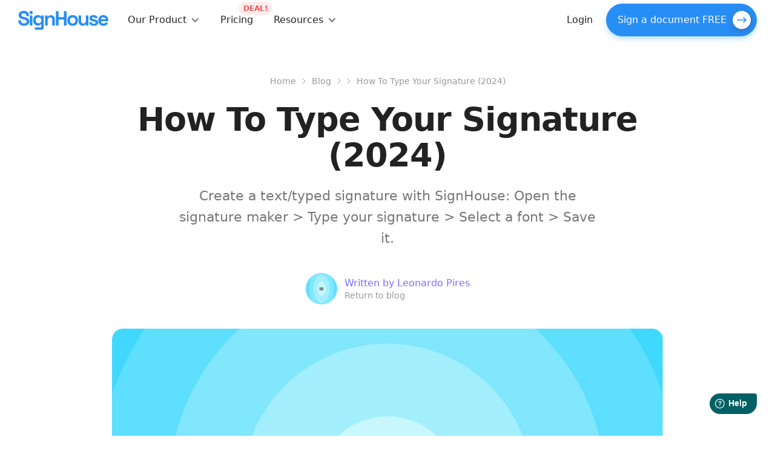

--- FILE ---
content_type: text/html; charset=UTF-8
request_url: https://usesignhouse.com/blog/type-signature/
body_size: 29032
content:
<!DOCTYPE html>
<html data-wf-page="62ac4aacc75a116041dcb9c7" data-wf-site="62ac4aacc75a11fc4fdcb9b9" lang="en" lang="en-US"><head><meta charset="utf-8">
<meta content="width=device-width, initial-scale=1" name="viewport">
<script type="text/javascript">!function(o,c){var n=c.documentElement,t=" w-mod-";n.className+=t+"js",("ontouchstart"in o||o.DocumentTouch&&c instanceof DocumentTouch)&&(n.className+=t+"touch")}(window,document);</script>
<link href="https://usesignhouse.com/wp-content/themes/signhouse-theme-18/assets/images/favicon.png?v=1731399644" rel="shortcut icon" type="image/x-icon">
<link href="https://usesignhouse.com/wp-content/themes/signhouse-theme-18/assets/images/webclip.png?v=1731399644" rel="apple-touch-icon">
<!--
Global site tag (gtag.js) - Google Analytics
-->
<script async="" src="https://www.googletagmanager.com/gtag/js?id=G-3W64WY4PDP"></script>
<script>
window.dataLayer = window.dataLayer || [];
function gtag(){dataLayer.push(arguments);}
gtag('js', new Date());
gtag('config', 'G-3W64WY4PDP');
</script>
<style>
::selection {background: #E8FCF4;}
</style>
<style>
.w-embed { overflow: auto;}
</style><meta name='robots' content='index, follow, max-image-preview:large, max-snippet:-1, max-video-preview:-1' />

	<!-- This site is optimized with the Yoast SEO plugin v26.3 - https://yoast.com/wordpress/plugins/seo/ -->
	<title>How To Type Your Signature (2024) - SignHouse</title>
<link data-rocket-prefetch href="https://us-assets.i.posthog.com" rel="dns-prefetch">
<link data-rocket-prefetch href="https://www.googletagmanager.com" rel="dns-prefetch">
<link data-rocket-prefetch href="https://lets.usesignhouse.com" rel="dns-prefetch">
<link data-rocket-prefetch href="https://resources-app.encharge.io" rel="dns-prefetch">
<link data-rocket-prefetch href="https://widget.freshworks.com" rel="dns-prefetch"><link rel="preload" data-rocket-preload as="image" href="https://usesignhouse.com/wp-content/uploads/2024/06/641c2f44b5abcae2cc4b06b1_how20to20type20a20signature20online-min.jpeg" imagesrcset="https://usesignhouse.com/wp-content/uploads/2024/06/641c2f44b5abcae2cc4b06b1_how20to20type20a20signature20online-min-300x175.jpeg 300w, https://usesignhouse.com/wp-content/uploads/2024/06/641c2f44b5abcae2cc4b06b1_how20to20type20a20signature20online-min-1024x597.jpeg 1024w, https://usesignhouse.com/wp-content/uploads/2024/06/641c2f44b5abcae2cc4b06b1_how20to20type20a20signature20online-min-768x448.jpeg 768w, https://usesignhouse.com/wp-content/uploads/2024/06/641c2f44b5abcae2cc4b06b1_how20to20type20a20signature20online-min-1536x896.jpeg 1536w, https://usesignhouse.com/wp-content/uploads/2024/06/641c2f44b5abcae2cc4b06b1_how20to20type20a20signature20online-min.jpeg 1801w" imagesizes="" fetchpriority="high">
	<link rel="canonical" href="https://usesignhouse.com/blog/type-signature/" />
	<meta property="og:locale" content="en_US" />
	<meta property="og:type" content="article" />
	<meta property="og:title" content="How To Type Your Signature (2024) - SignHouse" />
	<meta property="og:description" content="In this guide, we&#8217;ll teach you how to make your: Online signature that&#8217;s typed&#8230; With text and fonts that replicate handwritten signatures. Or San Serif fonts! Let&#8217;s go. Can I type my digital signature? Yes, you can type a digital signature with our signature maker. Type your signature and select a font.&nbsp; How to create [&hellip;]" />
	<meta property="og:url" content="https://usesignhouse.com/blog/type-signature/" />
	<meta property="og:site_name" content="SignHouse" />
	<meta property="og:image" content="https://usesignhouse.com/wp-content/uploads/2024/06/641c2f44b5abcae2cc4b06b1_how20to20type20a20signature20online-min.jpeg" />
	<meta property="og:image:width" content="1801" />
	<meta property="og:image:height" content="1050" />
	<meta property="og:image:type" content="image/jpeg" />
	<meta name="twitter:card" content="summary_large_image" />
	<meta name="twitter:label1" content="Est. reading time" />
	<meta name="twitter:data1" content="1 minute" />
	<script type="application/ld+json" class="yoast-schema-graph">{"@context":"https://schema.org","@graph":[{"@type":"WebPage","@id":"https://usesignhouse.com/blog/type-signature/","url":"https://usesignhouse.com/blog/type-signature/","name":"How To Type Your Signature (2024) - SignHouse","isPartOf":{"@id":"https://usesignhouse.com/#website"},"primaryImageOfPage":{"@id":"https://usesignhouse.com/blog/type-signature/#primaryimage"},"image":{"@id":"https://usesignhouse.com/blog/type-signature/#primaryimage"},"thumbnailUrl":"https://usesignhouse.com/wp-content/uploads/2024/06/641c2f44b5abcae2cc4b06b1_how20to20type20a20signature20online-min.jpeg","datePublished":"2024-04-29T06:01:27+00:00","breadcrumb":{"@id":"https://usesignhouse.com/blog/type-signature/#breadcrumb"},"inLanguage":"en-US","potentialAction":[{"@type":"ReadAction","target":["https://usesignhouse.com/blog/type-signature/"]}]},{"@type":"ImageObject","inLanguage":"en-US","@id":"https://usesignhouse.com/blog/type-signature/#primaryimage","url":"https://usesignhouse.com/wp-content/uploads/2024/06/641c2f44b5abcae2cc4b06b1_how20to20type20a20signature20online-min.jpeg","contentUrl":"https://usesignhouse.com/wp-content/uploads/2024/06/641c2f44b5abcae2cc4b06b1_how20to20type20a20signature20online-min.jpeg","width":1801,"height":1050},{"@type":"BreadcrumbList","@id":"https://usesignhouse.com/blog/type-signature/#breadcrumb","itemListElement":[{"@type":"ListItem","position":1,"name":"Home","item":"https://usesignhouse.com/"},{"@type":"ListItem","position":2,"name":"Blog Posts","item":"https://usesignhouse.com/blog/"},{"@type":"ListItem","position":3,"name":"How To Type Your Signature (2024)"}]},{"@type":"WebSite","@id":"https://usesignhouse.com/#website","url":"https://usesignhouse.com/","name":"SignHouse","description":"My WordPress Blog","potentialAction":[{"@type":"SearchAction","target":{"@type":"EntryPoint","urlTemplate":"https://usesignhouse.com/?s={search_term_string}"},"query-input":{"@type":"PropertyValueSpecification","valueRequired":true,"valueName":"search_term_string"}}],"inLanguage":"en-US"}]}</script>
	<!-- / Yoast SEO plugin. -->



<link rel="alternate" title="oEmbed (JSON)" type="application/json+oembed" href="https://usesignhouse.com/wp-json/oembed/1.0/embed?url=https%3A%2F%2Fusesignhouse.com%2Fblog%2Ftype-signature%2F" />
<link rel="alternate" title="oEmbed (XML)" type="text/xml+oembed" href="https://usesignhouse.com/wp-json/oembed/1.0/embed?url=https%3A%2F%2Fusesignhouse.com%2Fblog%2Ftype-signature%2F&#038;format=xml" />
<style id='wp-img-auto-sizes-contain-inline-css'>
img:is([sizes=auto i],[sizes^="auto," i]){contain-intrinsic-size:3000px 1500px}
/*# sourceURL=wp-img-auto-sizes-contain-inline-css */
</style>
<link data-minify="1" rel='stylesheet' id='normalize-css' href='https://usesignhouse.com/wp-content/cache/min/1/wp-content/themes/signhouse-theme-18/assets/css/normalize.css?ver=1769137723' media='all' />
<link data-minify="1" rel='stylesheet' id='webflow-css' href='https://usesignhouse.com/wp-content/cache/min/1/wp-content/themes/signhouse-theme-18/assets/css/webflow.css?ver=1769137723' media='all' />
<link data-minify="1" rel='stylesheet' id='vision-prototype-d912e4d6-940da06cshwebflow-css' href='https://usesignhouse.com/wp-content/cache/background-css/1/usesignhouse.com/wp-content/cache/min/1/wp-content/themes/signhouse-theme-18/assets/css/vision-prototype-d912e4d6-940da06csh.webflow.css?ver=1769137723&wpr_t=1769500251' media='all' />
<style id='wp-emoji-styles-inline-css'>

	img.wp-smiley, img.emoji {
		display: inline !important;
		border: none !important;
		box-shadow: none !important;
		height: 1em !important;
		width: 1em !important;
		margin: 0 0.07em !important;
		vertical-align: -0.1em !important;
		background: none !important;
		padding: 0 !important;
	}
/*# sourceURL=wp-emoji-styles-inline-css */
</style>
<style id='wp-block-library-inline-css'>
:root{--wp-block-synced-color:#7a00df;--wp-block-synced-color--rgb:122,0,223;--wp-bound-block-color:var(--wp-block-synced-color);--wp-editor-canvas-background:#ddd;--wp-admin-theme-color:#007cba;--wp-admin-theme-color--rgb:0,124,186;--wp-admin-theme-color-darker-10:#006ba1;--wp-admin-theme-color-darker-10--rgb:0,107,160.5;--wp-admin-theme-color-darker-20:#005a87;--wp-admin-theme-color-darker-20--rgb:0,90,135;--wp-admin-border-width-focus:2px}@media (min-resolution:192dpi){:root{--wp-admin-border-width-focus:1.5px}}.wp-element-button{cursor:pointer}:root .has-very-light-gray-background-color{background-color:#eee}:root .has-very-dark-gray-background-color{background-color:#313131}:root .has-very-light-gray-color{color:#eee}:root .has-very-dark-gray-color{color:#313131}:root .has-vivid-green-cyan-to-vivid-cyan-blue-gradient-background{background:linear-gradient(135deg,#00d084,#0693e3)}:root .has-purple-crush-gradient-background{background:linear-gradient(135deg,#34e2e4,#4721fb 50%,#ab1dfe)}:root .has-hazy-dawn-gradient-background{background:linear-gradient(135deg,#faaca8,#dad0ec)}:root .has-subdued-olive-gradient-background{background:linear-gradient(135deg,#fafae1,#67a671)}:root .has-atomic-cream-gradient-background{background:linear-gradient(135deg,#fdd79a,#004a59)}:root .has-nightshade-gradient-background{background:linear-gradient(135deg,#330968,#31cdcf)}:root .has-midnight-gradient-background{background:linear-gradient(135deg,#020381,#2874fc)}:root{--wp--preset--font-size--normal:16px;--wp--preset--font-size--huge:42px}.has-regular-font-size{font-size:1em}.has-larger-font-size{font-size:2.625em}.has-normal-font-size{font-size:var(--wp--preset--font-size--normal)}.has-huge-font-size{font-size:var(--wp--preset--font-size--huge)}.has-text-align-center{text-align:center}.has-text-align-left{text-align:left}.has-text-align-right{text-align:right}.has-fit-text{white-space:nowrap!important}#end-resizable-editor-section{display:none}.aligncenter{clear:both}.items-justified-left{justify-content:flex-start}.items-justified-center{justify-content:center}.items-justified-right{justify-content:flex-end}.items-justified-space-between{justify-content:space-between}.screen-reader-text{border:0;clip-path:inset(50%);height:1px;margin:-1px;overflow:hidden;padding:0;position:absolute;width:1px;word-wrap:normal!important}.screen-reader-text:focus{background-color:#ddd;clip-path:none;color:#444;display:block;font-size:1em;height:auto;left:5px;line-height:normal;padding:15px 23px 14px;text-decoration:none;top:5px;width:auto;z-index:100000}html :where(.has-border-color){border-style:solid}html :where([style*=border-top-color]){border-top-style:solid}html :where([style*=border-right-color]){border-right-style:solid}html :where([style*=border-bottom-color]){border-bottom-style:solid}html :where([style*=border-left-color]){border-left-style:solid}html :where([style*=border-width]){border-style:solid}html :where([style*=border-top-width]){border-top-style:solid}html :where([style*=border-right-width]){border-right-style:solid}html :where([style*=border-bottom-width]){border-bottom-style:solid}html :where([style*=border-left-width]){border-left-style:solid}html :where(img[class*=wp-image-]){height:auto;max-width:100%}:where(figure){margin:0 0 1em}html :where(.is-position-sticky){--wp-admin--admin-bar--position-offset:var(--wp-admin--admin-bar--height,0px)}@media screen and (max-width:600px){html :where(.is-position-sticky){--wp-admin--admin-bar--position-offset:0px}}

/*# sourceURL=wp-block-library-inline-css */
</style><style id='global-styles-inline-css'>
:root{--wp--preset--aspect-ratio--square: 1;--wp--preset--aspect-ratio--4-3: 4/3;--wp--preset--aspect-ratio--3-4: 3/4;--wp--preset--aspect-ratio--3-2: 3/2;--wp--preset--aspect-ratio--2-3: 2/3;--wp--preset--aspect-ratio--16-9: 16/9;--wp--preset--aspect-ratio--9-16: 9/16;--wp--preset--color--black: #000000;--wp--preset--color--cyan-bluish-gray: #abb8c3;--wp--preset--color--white: #ffffff;--wp--preset--color--pale-pink: #f78da7;--wp--preset--color--vivid-red: #cf2e2e;--wp--preset--color--luminous-vivid-orange: #ff6900;--wp--preset--color--luminous-vivid-amber: #fcb900;--wp--preset--color--light-green-cyan: #7bdcb5;--wp--preset--color--vivid-green-cyan: #00d084;--wp--preset--color--pale-cyan-blue: #8ed1fc;--wp--preset--color--vivid-cyan-blue: #0693e3;--wp--preset--color--vivid-purple: #9b51e0;--wp--preset--gradient--vivid-cyan-blue-to-vivid-purple: linear-gradient(135deg,rgb(6,147,227) 0%,rgb(155,81,224) 100%);--wp--preset--gradient--light-green-cyan-to-vivid-green-cyan: linear-gradient(135deg,rgb(122,220,180) 0%,rgb(0,208,130) 100%);--wp--preset--gradient--luminous-vivid-amber-to-luminous-vivid-orange: linear-gradient(135deg,rgb(252,185,0) 0%,rgb(255,105,0) 100%);--wp--preset--gradient--luminous-vivid-orange-to-vivid-red: linear-gradient(135deg,rgb(255,105,0) 0%,rgb(207,46,46) 100%);--wp--preset--gradient--very-light-gray-to-cyan-bluish-gray: linear-gradient(135deg,rgb(238,238,238) 0%,rgb(169,184,195) 100%);--wp--preset--gradient--cool-to-warm-spectrum: linear-gradient(135deg,rgb(74,234,220) 0%,rgb(151,120,209) 20%,rgb(207,42,186) 40%,rgb(238,44,130) 60%,rgb(251,105,98) 80%,rgb(254,248,76) 100%);--wp--preset--gradient--blush-light-purple: linear-gradient(135deg,rgb(255,206,236) 0%,rgb(152,150,240) 100%);--wp--preset--gradient--blush-bordeaux: linear-gradient(135deg,rgb(254,205,165) 0%,rgb(254,45,45) 50%,rgb(107,0,62) 100%);--wp--preset--gradient--luminous-dusk: linear-gradient(135deg,rgb(255,203,112) 0%,rgb(199,81,192) 50%,rgb(65,88,208) 100%);--wp--preset--gradient--pale-ocean: linear-gradient(135deg,rgb(255,245,203) 0%,rgb(182,227,212) 50%,rgb(51,167,181) 100%);--wp--preset--gradient--electric-grass: linear-gradient(135deg,rgb(202,248,128) 0%,rgb(113,206,126) 100%);--wp--preset--gradient--midnight: linear-gradient(135deg,rgb(2,3,129) 0%,rgb(40,116,252) 100%);--wp--preset--font-size--small: 13px;--wp--preset--font-size--medium: 20px;--wp--preset--font-size--large: 36px;--wp--preset--font-size--x-large: 42px;--wp--preset--spacing--20: 0.44rem;--wp--preset--spacing--30: 0.67rem;--wp--preset--spacing--40: 1rem;--wp--preset--spacing--50: 1.5rem;--wp--preset--spacing--60: 2.25rem;--wp--preset--spacing--70: 3.38rem;--wp--preset--spacing--80: 5.06rem;--wp--preset--shadow--natural: 6px 6px 9px rgba(0, 0, 0, 0.2);--wp--preset--shadow--deep: 12px 12px 50px rgba(0, 0, 0, 0.4);--wp--preset--shadow--sharp: 6px 6px 0px rgba(0, 0, 0, 0.2);--wp--preset--shadow--outlined: 6px 6px 0px -3px rgb(255, 255, 255), 6px 6px rgb(0, 0, 0);--wp--preset--shadow--crisp: 6px 6px 0px rgb(0, 0, 0);}:where(.is-layout-flex){gap: 0.5em;}:where(.is-layout-grid){gap: 0.5em;}body .is-layout-flex{display: flex;}.is-layout-flex{flex-wrap: wrap;align-items: center;}.is-layout-flex > :is(*, div){margin: 0;}body .is-layout-grid{display: grid;}.is-layout-grid > :is(*, div){margin: 0;}:where(.wp-block-columns.is-layout-flex){gap: 2em;}:where(.wp-block-columns.is-layout-grid){gap: 2em;}:where(.wp-block-post-template.is-layout-flex){gap: 1.25em;}:where(.wp-block-post-template.is-layout-grid){gap: 1.25em;}.has-black-color{color: var(--wp--preset--color--black) !important;}.has-cyan-bluish-gray-color{color: var(--wp--preset--color--cyan-bluish-gray) !important;}.has-white-color{color: var(--wp--preset--color--white) !important;}.has-pale-pink-color{color: var(--wp--preset--color--pale-pink) !important;}.has-vivid-red-color{color: var(--wp--preset--color--vivid-red) !important;}.has-luminous-vivid-orange-color{color: var(--wp--preset--color--luminous-vivid-orange) !important;}.has-luminous-vivid-amber-color{color: var(--wp--preset--color--luminous-vivid-amber) !important;}.has-light-green-cyan-color{color: var(--wp--preset--color--light-green-cyan) !important;}.has-vivid-green-cyan-color{color: var(--wp--preset--color--vivid-green-cyan) !important;}.has-pale-cyan-blue-color{color: var(--wp--preset--color--pale-cyan-blue) !important;}.has-vivid-cyan-blue-color{color: var(--wp--preset--color--vivid-cyan-blue) !important;}.has-vivid-purple-color{color: var(--wp--preset--color--vivid-purple) !important;}.has-black-background-color{background-color: var(--wp--preset--color--black) !important;}.has-cyan-bluish-gray-background-color{background-color: var(--wp--preset--color--cyan-bluish-gray) !important;}.has-white-background-color{background-color: var(--wp--preset--color--white) !important;}.has-pale-pink-background-color{background-color: var(--wp--preset--color--pale-pink) !important;}.has-vivid-red-background-color{background-color: var(--wp--preset--color--vivid-red) !important;}.has-luminous-vivid-orange-background-color{background-color: var(--wp--preset--color--luminous-vivid-orange) !important;}.has-luminous-vivid-amber-background-color{background-color: var(--wp--preset--color--luminous-vivid-amber) !important;}.has-light-green-cyan-background-color{background-color: var(--wp--preset--color--light-green-cyan) !important;}.has-vivid-green-cyan-background-color{background-color: var(--wp--preset--color--vivid-green-cyan) !important;}.has-pale-cyan-blue-background-color{background-color: var(--wp--preset--color--pale-cyan-blue) !important;}.has-vivid-cyan-blue-background-color{background-color: var(--wp--preset--color--vivid-cyan-blue) !important;}.has-vivid-purple-background-color{background-color: var(--wp--preset--color--vivid-purple) !important;}.has-black-border-color{border-color: var(--wp--preset--color--black) !important;}.has-cyan-bluish-gray-border-color{border-color: var(--wp--preset--color--cyan-bluish-gray) !important;}.has-white-border-color{border-color: var(--wp--preset--color--white) !important;}.has-pale-pink-border-color{border-color: var(--wp--preset--color--pale-pink) !important;}.has-vivid-red-border-color{border-color: var(--wp--preset--color--vivid-red) !important;}.has-luminous-vivid-orange-border-color{border-color: var(--wp--preset--color--luminous-vivid-orange) !important;}.has-luminous-vivid-amber-border-color{border-color: var(--wp--preset--color--luminous-vivid-amber) !important;}.has-light-green-cyan-border-color{border-color: var(--wp--preset--color--light-green-cyan) !important;}.has-vivid-green-cyan-border-color{border-color: var(--wp--preset--color--vivid-green-cyan) !important;}.has-pale-cyan-blue-border-color{border-color: var(--wp--preset--color--pale-cyan-blue) !important;}.has-vivid-cyan-blue-border-color{border-color: var(--wp--preset--color--vivid-cyan-blue) !important;}.has-vivid-purple-border-color{border-color: var(--wp--preset--color--vivid-purple) !important;}.has-vivid-cyan-blue-to-vivid-purple-gradient-background{background: var(--wp--preset--gradient--vivid-cyan-blue-to-vivid-purple) !important;}.has-light-green-cyan-to-vivid-green-cyan-gradient-background{background: var(--wp--preset--gradient--light-green-cyan-to-vivid-green-cyan) !important;}.has-luminous-vivid-amber-to-luminous-vivid-orange-gradient-background{background: var(--wp--preset--gradient--luminous-vivid-amber-to-luminous-vivid-orange) !important;}.has-luminous-vivid-orange-to-vivid-red-gradient-background{background: var(--wp--preset--gradient--luminous-vivid-orange-to-vivid-red) !important;}.has-very-light-gray-to-cyan-bluish-gray-gradient-background{background: var(--wp--preset--gradient--very-light-gray-to-cyan-bluish-gray) !important;}.has-cool-to-warm-spectrum-gradient-background{background: var(--wp--preset--gradient--cool-to-warm-spectrum) !important;}.has-blush-light-purple-gradient-background{background: var(--wp--preset--gradient--blush-light-purple) !important;}.has-blush-bordeaux-gradient-background{background: var(--wp--preset--gradient--blush-bordeaux) !important;}.has-luminous-dusk-gradient-background{background: var(--wp--preset--gradient--luminous-dusk) !important;}.has-pale-ocean-gradient-background{background: var(--wp--preset--gradient--pale-ocean) !important;}.has-electric-grass-gradient-background{background: var(--wp--preset--gradient--electric-grass) !important;}.has-midnight-gradient-background{background: var(--wp--preset--gradient--midnight) !important;}.has-small-font-size{font-size: var(--wp--preset--font-size--small) !important;}.has-medium-font-size{font-size: var(--wp--preset--font-size--medium) !important;}.has-large-font-size{font-size: var(--wp--preset--font-size--large) !important;}.has-x-large-font-size{font-size: var(--wp--preset--font-size--x-large) !important;}
/*# sourceURL=global-styles-inline-css */
</style>

<style id='classic-theme-styles-inline-css'>
/*! This file is auto-generated */
.wp-block-button__link{color:#fff;background-color:#32373c;border-radius:9999px;box-shadow:none;text-decoration:none;padding:calc(.667em + 2px) calc(1.333em + 2px);font-size:1.125em}.wp-block-file__button{background:#32373c;color:#fff;text-decoration:none}
/*# sourceURL=/wp-includes/css/classic-themes.min.css */
</style>
<link data-minify="1" rel='stylesheet' id='udesly-common-css' href='https://usesignhouse.com/wp-content/cache/min/1/wp-content/plugins/udesly-wp-app/assets/frontend/css/common.css?ver=1769137723' media='all' />
<style id='rocket-lazyload-inline-css'>
.rll-youtube-player{position:relative;padding-bottom:56.23%;height:0;overflow:hidden;max-width:100%;}.rll-youtube-player:focus-within{outline: 2px solid currentColor;outline-offset: 5px;}.rll-youtube-player iframe{position:absolute;top:0;left:0;width:100%;height:100%;z-index:100;background:0 0}.rll-youtube-player img{bottom:0;display:block;left:0;margin:auto;max-width:100%;width:100%;position:absolute;right:0;top:0;border:none;height:auto;-webkit-transition:.4s all;-moz-transition:.4s all;transition:.4s all}.rll-youtube-player img:hover{-webkit-filter:brightness(75%)}.rll-youtube-player .play{height:100%;width:100%;left:0;top:0;position:absolute;background:var(--wpr-bg-22995899-359f-401b-b946-d75e6114d882) no-repeat center;background-color: transparent !important;cursor:pointer;border:none;}.wp-embed-responsive .wp-has-aspect-ratio .rll-youtube-player{position:absolute;padding-bottom:0;width:100%;height:100%;top:0;bottom:0;left:0;right:0}
/*# sourceURL=rocket-lazyload-inline-css */
</style>
<script src="https://usesignhouse.com/wp-includes/js/jquery/jquery.min.js?ver=3.7.1" id="jquery-core-js"></script>
<script src="https://usesignhouse.com/wp-includes/js/jquery/jquery-migrate.min.js?ver=3.4.1" id="jquery-migrate-js"></script>
<link rel="https://api.w.org/" href="https://usesignhouse.com/wp-json/" /><link rel="alternate" title="JSON" type="application/json" href="https://usesignhouse.com/wp-json/wp/v2/post-type/blog/1197" /><link rel="EditURI" type="application/rsd+xml" title="RSD" href="https://usesignhouse.com/xmlrpc.php?rsd" />
<meta name="generator" content="WordPress 6.9" />
<link rel='shortlink' href='https://usesignhouse.com/?p=1197' />

<!-- Global site tag (gtag.js) - Google Analytics -->
<script async src="https://www.googletagmanager.com/gtag/js?id=G-3W64WY4PDP"></script>
<script>
  window.dataLayer = window.dataLayer || [];
  function gtag(){dataLayer.push(arguments);}
  gtag('js', new Date());

  gtag('config', 'G-3W64WY4PDP');
</script>

<style>
 ::selection {background: #E8FCF4;}
</style>

<script>
    !function(t,e){var o,n,p,r;e.__SV||(window.posthog=e,e._i=[],e.init=function(i,s,a){function g(t,e){var o=e.split(".");2==o.length&&(t=t[o[0]],e=o[1]),t[e]=function(){t.push([e].concat(Array.prototype.slice.call(arguments,0)))}}(p=t.createElement("script")).type="text/javascript",p.crossOrigin="anonymous",p.async=!0,p.src=s.api_host.replace(".i.posthog.com","-assets.i.posthog.com")+"/static/array.js",(r=t.getElementsByTagName("script")[0]).parentNode.insertBefore(p,r);var u=e;for(void 0!==a?u=e[a]=[]:a="posthog",u.people=u.people||[],u.toString=function(t){var e="posthog";return"posthog"!==a&&(e+="."+a),t||(e+=" (stub)"),e},u.people.toString=function(){return u.toString(1)+".people (stub)"},o="init capture register register_once register_for_session unregister unregister_for_session getFeatureFlag getFeatureFlagPayload isFeatureEnabled reloadFeatureFlags updateEarlyAccessFeatureEnrollment getEarlyAccessFeatures on onFeatureFlags onSessionId getSurveys getActiveMatchingSurveys renderSurvey canRenderSurvey getNextSurveyStep identify setPersonProperties group resetGroups setPersonPropertiesForFlags resetPersonPropertiesForFlags setGroupPropertiesForFlags resetGroupPropertiesForFlags reset get_distinct_id getGroups get_session_id get_session_replay_url alias set_config startSessionRecording stopSessionRecording sessionRecordingStarted captureException loadToolbar get_property getSessionProperty createPersonProfile opt_in_capturing opt_out_capturing has_opted_in_capturing has_opted_out_capturing clear_opt_in_out_capturing debug".split(" "),n=0;n<o.length;n++)g(u,o[n]);e._i.push([i,s,a])},e.__SV=1)}(document,window.posthog||[]);
    posthog.init('phc_s840fIP0Oq1L6zv3Am7toB464ov6Xkw2rzD7IVKFnp1',{api_host:'https://us.i.posthog.com', defaults:'2025-05-24'})
</script>

<noscript><style id="rocket-lazyload-nojs-css">.rll-youtube-player, [data-lazy-src]{display:none !important;}</style></noscript><style id="rocket-lazyrender-inline-css">[data-wpr-lazyrender] {content-visibility: auto;}</style><style id="wpr-lazyload-bg-container"></style><style id="wpr-lazyload-bg-exclusion"></style>
<noscript>
<style id="wpr-lazyload-bg-nostyle">.background-layer{--wpr-bg-5d165510-b08b-49ae-b9b9-91090ca82713: url('https://usesignhouse.com/wp-content/themes/signhouse-theme-18/assets/images/gradient-bg.svg');}.navlink.in-filtering-stack.w--current{--wpr-bg-8445e004-21bb-478e-ba3c-bdc7481e216b: url('https://usesignhouse.com/wp-content/themes/signhouse-theme-18/assets/images/check-white.svg');}.modal-close{--wpr-bg-43e5346a-f5b6-4a40-a5f1-bef90bd8d023: url('https://usesignhouse.com/wp-content/themes/signhouse-theme-18/assets/images/icons8-multiply-64-1_1icons8-multiply-64-1.png');}.section.first-section.textured-bg{--wpr-bg-ef9a99cf-9785-4fa3-918d-4f425bf8ca3b: url('https://usesignhouse.com/wp-content/themes/signhouse-theme-18/assets/images/texture-material.png');}.author-image.kg-pic{--wpr-bg-91ad1138-efe2-4755-8ba8-1b6948129100: url('https://usesignhouse.com/wp-content/themes/signhouse-theme-18/assets/images/kate-gross-1.jpg');}.blog-post-author-img-3{--wpr-bg-ac854025-d3f7-4c11-8593-b17b8e213b3e: url('https://usesignhouse.com/wp-content/themes/signhouse-theme-18/assets/images/ch-daniel.webp');}.blog-post-author-img-3._2nd-pic-david{--wpr-bg-0ca0e1ca-ccb2-4329-b306-375344ea85f6: url('https://usesignhouse.com/wp-content/themes/signhouse-theme-18/assets/images/ch-david-1.webp');}.author-signature-image.kg-pic{--wpr-bg-f64f62fa-dd1f-4d20-8a0a-0bca2f9c6972: url('https://usesignhouse.com/wp-content/themes/signhouse-theme-18/assets/images/kate-gross-1.jpg');}.document-preview-for-sig{--wpr-bg-842a82d5-d79c-4897-846f-e97f42bccf4c: url('https://usesignhouse.com/wp-content/themes/signhouse-theme-18/assets/images/frame-2-1.svg');}.paper-element{--wpr-bg-181ac62e-edb6-427a-a6e6-c52c090f9446: url('https://usesignhouse.com/wp-content/themes/signhouse-theme-18/assets/images/frame-3-2.svg');}.author-signature-image-v2-0.kg-pic{--wpr-bg-758db89b-fae3-42c0-b32f-711170d74569: url('https://usesignhouse.com/wp-content/themes/signhouse-theme-18/assets/images/kate-gross-1.jpg');}.author-image-in-social-proof-wrapper.kg-pic{--wpr-bg-1ef89dea-cd38-4dfc-9851-542bf802daa3: url('https://usesignhouse.com/wp-content/themes/signhouse-theme-18/assets/images/kate-gross-1.jpg');}.close{--wpr-bg-7b07c8df-47f2-43b1-9d99-de5586778741: url('https://usesignhouse.com/wp-content/themes/signhouse-theme-18/assets/images/icons8-multiply-64-1_1icons8-multiply-64-1.png');}.close-3{--wpr-bg-b8e3343a-65fa-4f32-a93e-9f0879418360: url('https://usesignhouse.com/wp-content/themes/signhouse-theme-18/assets/images/icons8-multiply-64-1_1icons8-multiply-64-1.png');}.close-4{--wpr-bg-9cbfb229-310f-4cef-84c7-121bb7bc24a1: url('https://usesignhouse.com/wp-content/themes/signhouse-theme-18/assets/images/icons8-multiply-64-1_1icons8-multiply-64-1.png');}.rll-youtube-player .play{--wpr-bg-22995899-359f-401b-b946-d75e6114d882: url('https://usesignhouse.com/wp-content/plugins/wp-rocket/assets/img/youtube.png');}</style>
</noscript>
<script type="application/javascript">const rocket_pairs = [{"selector":".background-layer","style":".background-layer{--wpr-bg-5d165510-b08b-49ae-b9b9-91090ca82713: url('https:\/\/usesignhouse.com\/wp-content\/themes\/signhouse-theme-18\/assets\/images\/gradient-bg.svg');}","hash":"5d165510-b08b-49ae-b9b9-91090ca82713","url":"https:\/\/usesignhouse.com\/wp-content\/themes\/signhouse-theme-18\/assets\/images\/gradient-bg.svg"},{"selector":".navlink.in-filtering-stack.w--current","style":".navlink.in-filtering-stack.w--current{--wpr-bg-8445e004-21bb-478e-ba3c-bdc7481e216b: url('https:\/\/usesignhouse.com\/wp-content\/themes\/signhouse-theme-18\/assets\/images\/check-white.svg');}","hash":"8445e004-21bb-478e-ba3c-bdc7481e216b","url":"https:\/\/usesignhouse.com\/wp-content\/themes\/signhouse-theme-18\/assets\/images\/check-white.svg"},{"selector":".modal-close","style":".modal-close{--wpr-bg-43e5346a-f5b6-4a40-a5f1-bef90bd8d023: url('https:\/\/usesignhouse.com\/wp-content\/themes\/signhouse-theme-18\/assets\/images\/icons8-multiply-64-1_1icons8-multiply-64-1.png');}","hash":"43e5346a-f5b6-4a40-a5f1-bef90bd8d023","url":"https:\/\/usesignhouse.com\/wp-content\/themes\/signhouse-theme-18\/assets\/images\/icons8-multiply-64-1_1icons8-multiply-64-1.png"},{"selector":".section.first-section.textured-bg","style":".section.first-section.textured-bg{--wpr-bg-ef9a99cf-9785-4fa3-918d-4f425bf8ca3b: url('https:\/\/usesignhouse.com\/wp-content\/themes\/signhouse-theme-18\/assets\/images\/texture-material.png');}","hash":"ef9a99cf-9785-4fa3-918d-4f425bf8ca3b","url":"https:\/\/usesignhouse.com\/wp-content\/themes\/signhouse-theme-18\/assets\/images\/texture-material.png"},{"selector":".author-image.kg-pic","style":".author-image.kg-pic{--wpr-bg-91ad1138-efe2-4755-8ba8-1b6948129100: url('https:\/\/usesignhouse.com\/wp-content\/themes\/signhouse-theme-18\/assets\/images\/kate-gross-1.jpg');}","hash":"91ad1138-efe2-4755-8ba8-1b6948129100","url":"https:\/\/usesignhouse.com\/wp-content\/themes\/signhouse-theme-18\/assets\/images\/kate-gross-1.jpg"},{"selector":".blog-post-author-img-3","style":".blog-post-author-img-3{--wpr-bg-ac854025-d3f7-4c11-8593-b17b8e213b3e: url('https:\/\/usesignhouse.com\/wp-content\/themes\/signhouse-theme-18\/assets\/images\/ch-daniel.webp');}","hash":"ac854025-d3f7-4c11-8593-b17b8e213b3e","url":"https:\/\/usesignhouse.com\/wp-content\/themes\/signhouse-theme-18\/assets\/images\/ch-daniel.webp"},{"selector":".blog-post-author-img-3._2nd-pic-david","style":".blog-post-author-img-3._2nd-pic-david{--wpr-bg-0ca0e1ca-ccb2-4329-b306-375344ea85f6: url('https:\/\/usesignhouse.com\/wp-content\/themes\/signhouse-theme-18\/assets\/images\/ch-david-1.webp');}","hash":"0ca0e1ca-ccb2-4329-b306-375344ea85f6","url":"https:\/\/usesignhouse.com\/wp-content\/themes\/signhouse-theme-18\/assets\/images\/ch-david-1.webp"},{"selector":".author-signature-image.kg-pic","style":".author-signature-image.kg-pic{--wpr-bg-f64f62fa-dd1f-4d20-8a0a-0bca2f9c6972: url('https:\/\/usesignhouse.com\/wp-content\/themes\/signhouse-theme-18\/assets\/images\/kate-gross-1.jpg');}","hash":"f64f62fa-dd1f-4d20-8a0a-0bca2f9c6972","url":"https:\/\/usesignhouse.com\/wp-content\/themes\/signhouse-theme-18\/assets\/images\/kate-gross-1.jpg"},{"selector":".document-preview-for-sig","style":".document-preview-for-sig{--wpr-bg-842a82d5-d79c-4897-846f-e97f42bccf4c: url('https:\/\/usesignhouse.com\/wp-content\/themes\/signhouse-theme-18\/assets\/images\/frame-2-1.svg');}","hash":"842a82d5-d79c-4897-846f-e97f42bccf4c","url":"https:\/\/usesignhouse.com\/wp-content\/themes\/signhouse-theme-18\/assets\/images\/frame-2-1.svg"},{"selector":".paper-element","style":".paper-element{--wpr-bg-181ac62e-edb6-427a-a6e6-c52c090f9446: url('https:\/\/usesignhouse.com\/wp-content\/themes\/signhouse-theme-18\/assets\/images\/frame-3-2.svg');}","hash":"181ac62e-edb6-427a-a6e6-c52c090f9446","url":"https:\/\/usesignhouse.com\/wp-content\/themes\/signhouse-theme-18\/assets\/images\/frame-3-2.svg"},{"selector":".author-signature-image-v2-0.kg-pic","style":".author-signature-image-v2-0.kg-pic{--wpr-bg-758db89b-fae3-42c0-b32f-711170d74569: url('https:\/\/usesignhouse.com\/wp-content\/themes\/signhouse-theme-18\/assets\/images\/kate-gross-1.jpg');}","hash":"758db89b-fae3-42c0-b32f-711170d74569","url":"https:\/\/usesignhouse.com\/wp-content\/themes\/signhouse-theme-18\/assets\/images\/kate-gross-1.jpg"},{"selector":".author-image-in-social-proof-wrapper.kg-pic","style":".author-image-in-social-proof-wrapper.kg-pic{--wpr-bg-1ef89dea-cd38-4dfc-9851-542bf802daa3: url('https:\/\/usesignhouse.com\/wp-content\/themes\/signhouse-theme-18\/assets\/images\/kate-gross-1.jpg');}","hash":"1ef89dea-cd38-4dfc-9851-542bf802daa3","url":"https:\/\/usesignhouse.com\/wp-content\/themes\/signhouse-theme-18\/assets\/images\/kate-gross-1.jpg"},{"selector":".close","style":".close{--wpr-bg-7b07c8df-47f2-43b1-9d99-de5586778741: url('https:\/\/usesignhouse.com\/wp-content\/themes\/signhouse-theme-18\/assets\/images\/icons8-multiply-64-1_1icons8-multiply-64-1.png');}","hash":"7b07c8df-47f2-43b1-9d99-de5586778741","url":"https:\/\/usesignhouse.com\/wp-content\/themes\/signhouse-theme-18\/assets\/images\/icons8-multiply-64-1_1icons8-multiply-64-1.png"},{"selector":".close-3","style":".close-3{--wpr-bg-b8e3343a-65fa-4f32-a93e-9f0879418360: url('https:\/\/usesignhouse.com\/wp-content\/themes\/signhouse-theme-18\/assets\/images\/icons8-multiply-64-1_1icons8-multiply-64-1.png');}","hash":"b8e3343a-65fa-4f32-a93e-9f0879418360","url":"https:\/\/usesignhouse.com\/wp-content\/themes\/signhouse-theme-18\/assets\/images\/icons8-multiply-64-1_1icons8-multiply-64-1.png"},{"selector":".close-4","style":".close-4{--wpr-bg-9cbfb229-310f-4cef-84c7-121bb7bc24a1: url('https:\/\/usesignhouse.com\/wp-content\/themes\/signhouse-theme-18\/assets\/images\/icons8-multiply-64-1_1icons8-multiply-64-1.png');}","hash":"9cbfb229-310f-4cef-84c7-121bb7bc24a1","url":"https:\/\/usesignhouse.com\/wp-content\/themes\/signhouse-theme-18\/assets\/images\/icons8-multiply-64-1_1icons8-multiply-64-1.png"},{"selector":".rll-youtube-player .play","style":".rll-youtube-player .play{--wpr-bg-22995899-359f-401b-b946-d75e6114d882: url('https:\/\/usesignhouse.com\/wp-content\/plugins\/wp-rocket\/assets\/img\/youtube.png');}","hash":"22995899-359f-401b-b946-d75e6114d882","url":"https:\/\/usesignhouse.com\/wp-content\/plugins\/wp-rocket\/assets\/img\/youtube.png"}]; const rocket_excluded_pairs = [];</script><meta name="generator" content="WP Rocket 3.20.1.2" data-wpr-features="wpr_lazyload_css_bg_img wpr_lazyload_images wpr_lazyload_iframes wpr_preconnect_external_domains wpr_automatic_lazy_rendering wpr_oci wpr_minify_css wpr_preload_links wpr_desktop" /></head>
<body class="wp-singular blog-template-default single single-blog postid-1197 wp-embed-responsive wp-theme-signhouse-theme-18">
<style>
  
  .lazy-yt-wrapper {
	max-width: 1200px;
	margin: 0px auto;
	padding: 0px;
}

.lazy-youtube {
	background-color: #000;
	position: relative;
	padding-top: 56.25%;
	overflow: hidden;
	cursor: pointer;
}
.lazy-youtube img {
	width: 100%;
	top: 0;
	left: 0;
	opacity: 1;
}
.lazy-youtube .lazy-play-btn {
	width: 90px;
	height: 60px;
	background-color: #333;
	box-shadow: 0 0 30px rgba( 0,0,0,0.6 );
	z-index: 1;
	opacity: 0.8;
	border-radius: 6px;
}
.lazy-youtube .lazy-play-btn:before {
	content: "";
	border-style: solid;
	border-width: 15px 0 15px 26.0px;
	border-color: transparent transparent transparent #fff;
}
.lazy-youtube img,
.lazy-youtube .lazy-play-btn {
	cursor: pointer;
}
.lazy-youtube img,
.lazy-youtube iframe,
.lazy-youtube .lazy-play-btn,
.lazy-youtube .lazy-play-btn:before {
	position: absolute;
}
.lazy-youtube .lazy-play-btn,
.lazy-youtube .lazy-play-btn:before {
	top: 50%;
	left: 50%;
	transform: translate3d( -50%, -50%, 0 );
}
.lazy-youtube iframe {
	height: 100%;
	width: 100%;
	top: 0;
	left: 0;
}
</style>

<script>
  // The following styling is for lazy-loading YT videos. We do this to improve PageSpeed Insights scores
  ( function() {

	var youtube = document.querySelectorAll( ".lazy-youtube" );
	
	for (var i = 0; i < youtube.length; i++) {
		
		var source = "https://img.youtube.com/vi/"+ youtube[i].dataset.embed +"/maxresdefault.jpg";
		
		var image = new Image();
				image.src = source;
				image.addEventListener( "load", function() {
					youtube[ i ].appendChild( image );
				}( i ) );
		
				youtube[i].addEventListener( "click", function() {

					var iframe = document.createElement( "iframe" );

					    iframe.setAttribute( "allow", "autoplay" );
							iframe.setAttribute( "frameborder", "0" );
							iframe.setAttribute( "allowfullscreen", "" );
							iframe.setAttribute( "src", "https://www.youtube.com/embed/"+ this.dataset.embed +"?rel=0&showinfo=0&autoplay=1" );

							this.innerHTML = "";
							this.appendChild( iframe );
				} );	
	};
	
} )();
</script>
     
  <nav class="section3 not-floating-navbar" sym="true">
    <div class="backdropfilt"></div>
    <div  class="w-embed">
      <style>
	.backdropfilt{
  -webkit-backdrop-filter: blur(8px) !important;
  backdrop-filter: blur(8px) !important;
  }
</style>
    </div>
    <div class="navbar-container-full" sym="true">
      <a href="/" id="homeLink" class="brand-link w-nav-brand" data-link="a2f"><img src="https://usesignhouse.com/wp-content/themes/signhouse-theme-18/assets/images/signhouse.svg" alt="SignHouse logo: an eSignature software company." height="34" width="149" class="image-pu-logo" data-img="in521eac61" srcset=""></a>
      <div data-w-id="5c410cbf-5b0b-af70-f41e-067edd047ea7" class="menu">
        <div class="humberger-menu">
          <div class="menu-bar-dash mb1"></div>
          <div class="menu-bar-dash mb2"></div>
          <div class="menu-bar-dash mb3"></div>
        </div>
      </div>
      <div class="menu-opened">
        <div class="nav-menu-wrapper">
          <div data-hover="true" data-delay="0" class="dropdown-3 margin-0 w-dropdown">
            <div class="navlink w-dropdown-toggle">
              <div data-text="tn1476b425">Our Product</div>
              <div class="icon-2 w-icon-dropdown-toggle"></div>
            </div>
            <nav class="dropdown-list-4 w-dropdown-list">
              <div class="dropdown-list-3 our-product-dropdown">
                <div class="div-block-5">
                  <div class="dropdown-menu-list-wrapper in-more">
                    <div class="heading-in-dropdown" data-text="tn37f9ca7c">Products</div>
                    <a href="https://usesignhouse.com/electronic-signature" class="navlink in-dropdown-list-navbar w-inline-block" data-link="a787362a7">
                      <div data-text="tn15f0f521">Electronic Signatures</div>
                    </a>
                    <a href="https://usesignhouse.com/esign" class="navlink in-dropdown-list-navbar w-inline-block" data-link="a5c523a2">
                      <div data-text="tn322d1c46">eSign Documents</div>
                    </a>
                    <a href="https://usesignhouse.com/online-signature" class="navlink in-dropdown-list-navbar w-inline-block" data-link="a2d76c86f">
                      <div data-text="tn3d6b2511">Online Signature Maker</div>
                    </a>
                  </div>
                  <div class="dropdown-menu-list-wrapper align-extremes">
                    <div class="heading-in-dropdown" data-text="tn53e35a7e">Tools (Use Cases)</div>
                    <a href="https://usesignhouse.com/tools/add-signature-pdf" class="navlink in-dropdown-list-navbar w-inline-block" data-link="a-5199eddd">
                      <div data-text="t3a2dbd4">Add signature to PDF</div>
                    </a>
                    <a href="https://usesignhouse.com/tools/add-online-signatures-documents" class="navlink in-dropdown-list-navbar w-inline-block" data-link="a2fe9d6a6">
                      <div data-text="t5104501a">Add signature to Documents</div>
                    </a>
                    <a href="https://usesignhouse.com/tools/add-signature-word" class="navlink in-dropdown-list-navbar w-inline-block" data-link="a1e5f8bf9">
                      <div data-text="t70bc7468">Add signature to Word</div>
                    </a>
                    <a href="https://usesignhouse.com/tools/add-signature-google-docs" class="navlink in-dropdown-list-navbar w-inline-block" data-link="a42d18180">
                      <div data-text="tn1483af3c">Add signature to Google Docs</div>
                    </a>
                    <a href="https://usesignhouse.com/tools/add-signature-contract" class="navlink in-dropdown-list-navbar w-inline-block" data-link="a6802c681">
                      <div data-text="t1340f03">Add signature to Contracts</div>
                    </a>
                    <a href="https://usesignhouse.com/tools/add-signature-proposal" class="navlink in-dropdown-list-navbar w-inline-block" data-link="a4ea02061">
                      <div data-text="tn11be0edd">Add signature to Proposals</div>
                    </a>
                    <a href="https://usesignhouse.com/tools/add-signature-quote" class="navlink in-dropdown-list-navbar w-inline-block" data-link="a-52bfe893">
                      <div data-text="t29875f55">Add signature to Quotes</div>
                    </a>
                    <a href="https://usesignhouse.com/tools/add-signature-phone" class="navlink in-dropdown-list-navbar w-inline-block" data-link="a-52d3e9a1">
                      <div data-text="tn2a8f0ab">Add signature via phone</div>
                    </a>
                    <a href="" class="navlink in-dropdown-list-navbar w-inline-block" data-link="a-13e7c6b">
                      <div data-text="tn4c0a56a1">Add signature via tablet</div>
                    </a>
                    <a href="https://usesignhouse.com/tools/add-signature-freelancer-contract" class="navlink in-dropdown-list-navbar w-inline-block" data-link="a-16c9eab3">
                      <div data-text="tn40e1659">Sign freelancer contracts</div>
                    </a>
                    <a href="https://usesignhouse.com/tools/add-signature-tax-return" class="navlink in-dropdown-list-navbar w-inline-block" data-link="a-d40e8bf">
                      <div data-text="t152f040b">Sign tax returns</div>
                    </a>
                    <a href="https://usesignhouse.com/tools" class="button-white-with-shadow-2-alt-2 aligned-mid mt-5 w-inline-block" data-link="a696c9db">
                      <div data-text="tn6e07d390">See all use cases →</div>
                    </a>
                  </div>
                  <div class="dropdown-menu-list-wrapper in-more">
                    <div class="heading-in-dropdown" data-text="t7a020c6d">PDF&nbsp;Tools</div>
                    <a href="https://usesignhouse.com/tools/merge-pdf" class="navlink in-dropdown-list-navbar w-inline-block" data-link="a-187f4c31">
                      <div data-text="t5a4b37a1">Merge PDF files</div>
                    </a>
                    <a href="https://usesignhouse.com/tools/rotate-pdf" class="navlink in-dropdown-list-navbar w-inline-block" data-link="a479dd5ce">
                      <div data-text="t720854ad">Rotate PDF</div>
                    </a>
                    <a href="https://usesignhouse.com/tools/rename-pdf" class="navlink in-dropdown-list-navbar w-inline-block" data-link="a1b88631">
                      <div data-text="t2c230510">Rename PDF</div>
                    </a>
                    <a href="https://usesignhouse.com/tools/compress-pdf" class="navlink in-dropdown-list-navbar w-inline-block" data-link="add9acd5">
                      <div data-text="t5f9a7f34">Compress PDF</div>
                    </a>
                    <a href="https://usesignhouse.com/tools/pdf-converter" class="navlink in-dropdown-list-navbar w-inline-block" data-link="a-2d996c89">
                      <div data-text="t22b574c5">Convert PDF</div>
                    </a>
                    <a href="https://usesignhouse.com/tools/split-pdf" class="navlink in-dropdown-list-navbar w-inline-block" data-link="a-6160164f">
                      <div data-text="tn708c2154">Split PDF</div>
                    </a>
                    <a href="https://usesignhouse.com/tools/crop-pdf" class="navlink in-dropdown-list-navbar w-inline-block" data-link="a1f83cc03">
                      <div data-text="tn7de6e89e">Crop PDF</div>
                    </a>
                    <a href="https://usesignhouse.com/tools/add-password-pdf" class="navlink in-dropdown-list-navbar w-inline-block" data-link="a-78b265c6">
                      <div data-text="t5a024d33">Add password to PDF</div>
                    </a>
                    <a href="https://usesignhouse.com/tools/unlock-pdf" class="navlink in-dropdown-list-navbar w-inline-block" data-link="a1915bb37">
                      <div data-text="t43803a16">Unlock PDF</div>
                    </a>
                    <a href="https://usesignhouse.com/tools/image-to-pdf" class="navlink in-dropdown-list-navbar w-inline-block" data-link="a-6eeecfe0">
                      <div data-text="tn3085fe61">Convert Image to PDF</div>
                    </a>
                    <a href="https://usesignhouse.com/tools" class="button-white-with-shadow-2-alt-2 aligned-mid mt-5 w-inline-block" data-link="a696c9db">
                      <div data-text="t2decc0b3">See all PDF&nbsp;Tools →</div>
                    </a>
                  </div>
                  <div class="dropdown-menu-list-wrapper in-more">
                    <div class="heading-in-dropdown" data-textarea="tan7948707b">Fair Comparisons for<br>eSignature tools</div>
                    <a href="https://usesignhouse.com/compare/docusign-alternative" class="navlink in-dropdown-list-navbar w-inline-block" data-link="a-1fd0cca2">
                      <div data-text="tn79ecb1ba">DocuSign vs SignHouse</div>
                    </a>
                    <a href="https://usesignhouse.com/compare/pandadoc-alternative" class="navlink in-dropdown-list-navbar w-inline-block" data-link="a-3accc6fe">
                      <div data-text="t24900162">PandaDoc vs SignHouse</div>
                    </a>
                    <a href="https://usesignhouse.com/compare/adobe-sign-alternative" class="navlink in-dropdown-list-navbar w-inline-block" data-link="a3431923f">
                      <div data-text="tn65b9d90e">Adobe Sign vs SignHouse</div>
                    </a>
                    <a href="https://usesignhouse.com/compare/dropbox-sign-hellosign-alternative" class="navlink in-dropdown-list-navbar w-inline-block" data-link="a-2c11372c">
                      <div data-text="tn9eccfc1">Dropbox Sign vs SignHouse</div>
                    </a>
                    <a href="https://usesignhouse.com/compare/dochub-alternative" class="navlink in-dropdown-list-navbar w-inline-block" data-link="a-5d7abcdf">
                      <div data-text="tn7a5c5bdd">DocHub vs SignHouse</div>
                    </a>
                    <a href="https://usesignhouse.com/compare/signnow-alternative" class="navlink in-dropdown-list-navbar w-inline-block" data-link="a5b08dbd5">
                      <div data-text="t60f1fea7">SignNow vs SignHouse</div>
                    </a>
                    <a href="https://usesignhouse.com/compare/eversign-alternative" class="navlink in-dropdown-list-navbar w-inline-block" data-link="a-1601fc1">
                      <div data-text="t4af3fda5">Eversign vs SignHouse</div>
                    </a>
                    <a href="https://usesignhouse.com/compare/signeasy-alternative" class="navlink in-dropdown-list-navbar w-inline-block" data-link="a2f8035a3">
                      <div data-text="t361e54c1">Signeasy vs SignHouse</div>
                    </a>
                    <a href="https://usesignhouse.com/compare/zoho-sign-alternative" class="navlink in-dropdown-list-navbar w-inline-block" data-link="a350f474a">
                      <div data-text="tn7183501">Zoho Sign vs SignHouse</div>
                    </a>
                    <a href="https://usesignhouse.com/compare" class="button-white-with-shadow-2-alt-2 aligned-mid mt-5 w-inline-block" data-link="a38a73ce5">
                      <div data-text="tn2d85be70">See all comparisons →</div>
                    </a>
                  </div>
                  <div class="dropdown-menu-list-wrapper in-more">
                    <div class="heading-in-dropdown" data-text="tn75893c6f">Use Cases By Industry</div>
                    <a href="https://usesignhouse.com/industry/sales-esignature-software" class="navlink in-dropdown-list-navbar w-inline-block" data-link="a-3aae9d7">
                      <div data-text="t4bf58ec">Sales</div>
                    </a>
                    <a href="https://usesignhouse.com/industry/marketing-esignature-software" class="navlink in-dropdown-list-navbar w-inline-block" data-link="a-6cd363d">
                      <div data-text="t3fc9ea06">Marketing</div>
                    </a>
                    <a href="https://usesignhouse.com/industry/technology-esignature-software" class="navlink in-dropdown-list-navbar w-inline-block" data-link="a-72a0dc89">
                      <div data-text="t525771b6">Startups</div>
                    </a>
                    <a href="https://usesignhouse.com/industry/legal-esignature-software" class="navlink in-dropdown-list-navbar w-inline-block" data-link="a69cb9756">
                      <div data-text="t45e7299">Legal</div>
                    </a>
                    <a href="https://usesignhouse.com/industry/hr-esignature-software" class="navlink in-dropdown-list-navbar w-inline-block" data-link="a6d8a2775">
                      <div data-text="t90a">HR</div>
                    </a>
                    <a href="https://usesignhouse.com/industry/finance-esignature-software" class="navlink in-dropdown-list-navbar w-inline-block" data-link="ac5243b7">
                      <div data-text="t305ce7ba">Finance</div>
                    </a>
                    <a href="https://usesignhouse.com/industry/freelancing-esignature-software" class="navlink in-dropdown-list-navbar w-inline-block" data-link="a-230db7d7">
                      <div data-text="t2f406eac">Freelancing &amp;&nbsp;Services</div>
                    </a>
                    <a href="https://usesignhouse.com/industry/real-estate-esignature-software" class="navlink in-dropdown-list-navbar w-inline-block" data-link="a-468f94c8">
                      <div data-text="t2c38700e">Real Estate</div>
                    </a>
                    <a href="https://usesignhouse.com/industry/recruitment-esignature-software" class="navlink in-dropdown-list-navbar w-inline-block" data-link="a35e82ff9">
                      <div data-text="tn6e0c8a84">Recruitment</div>
                    </a>
                    <a href="https://usesignhouse.com/industry" class="button-white-with-shadow-2-alt-2 aligned-mid mt-5 w-inline-block" data-link="a79441de">
                      <div data-text="t185535da">See all industries →</div>
                    </a>
                  </div>
                </div>
              </div>
            </nav>
          </div>
          <a href="https://usesignhouse.com/pricing" class="navlink relative w-inline-block" data-link="a-12c7603a">
            <div data-text="t507137a6">Pricing</div>
            <div class="red-badge-navbar-button" data-text="t3de9935">DEAL!</div>
          </a>
          <div data-hover="true" data-delay="0" class="dropdown-3 margin-0 w-dropdown">
            <div class="navlink w-dropdown-toggle">
              <div data-text="t13ede05">Resources</div>
              <div class="icon-2 w-icon-dropdown-toggle"></div>
            </div>
            <nav class="dropdown-list-4 w-dropdown-list">
              <div class="dropdown-list-3 resources-dropdown">
                <div class="div-block-5">
                  <div class="dropdown-menu-list-wrapper in-more">
                    <div class="heading-in-dropdown" data-text="tn54d91fa1">FREE&nbsp;Contract Templates</div>
                    <a href="https://usesignhouse.com/contracts/freelancer-template" class="navlink in-dropdown-list-navbar w-inline-block" data-link="a-5ac82944">
                      <div data-text="tn6fca75ac">Freelancing Contract Template</div>
                    </a>
                    <a href="https://usesignhouse.com/contracts/non-disclosure-agreement-template" class="navlink in-dropdown-list-navbar w-inline-block" data-link="a436358f5">
                      <div data-text="t21a06be3">Non-Disclosure Agreement Template</div>
                    </a>
                    <a href="https://usesignhouse.com/contracts/property-management-template" class="navlink in-dropdown-list-navbar w-inline-block" data-link="a26e03c94">
                      <div data-text="tn5c482f4">Property Management Template</div>
                    </a>
                    <a href="https://usesignhouse.com/contracts/rent-agreement-template" class="navlink in-dropdown-list-navbar w-inline-block" data-link="a-14351ed7">
                      <div data-text="tn348749c9">Rent Agreement Template</div>
                    </a>
                    <a href="https://usesignhouse.com/contracts/asset-purchase-template" class="navlink in-dropdown-list-navbar w-inline-block" data-link="a3adbb361">
                      <div data-text="t6e64861f">Asset Purchase Agreement Template</div>
                    </a>
                    <a href="https://usesignhouse.com/contracts/employment-template" class="navlink in-dropdown-list-navbar w-inline-block" data-link="a22d83a73">
                      <div data-text="t4731acb4">Employment Contract Template</div>
                    </a>
                    <a href="https://usesignhouse.com/contracts/sales-template" class="navlink in-dropdown-list-navbar w-inline-block" data-link="a-7e8ad41d">
                      <div data-text="t33670d94">Sales Contract Template</div>
                    </a>
                    <a href="https://usesignhouse.com/contracts/consulting-freelancer-template" class="navlink in-dropdown-list-navbar w-inline-block" data-link="a-3fc70a8b">
                      <div data-text="t3babebe">Consulting Contract Template</div>
                    </a>
                    <a href="https://usesignhouse.com/contracts/service-contract-template" class="navlink in-dropdown-list-navbar w-inline-block" data-link="a-7bcc6f0b">
                      <div data-text="t4c475afd">Service Contract Template</div>
                    </a>
                    <a href="https://usesignhouse.com/contracts/one-page-lease-template" class="navlink in-dropdown-list-navbar w-inline-block" data-link="a23238dc">
                      <div data-text="t6499774a">One-Page Lease Template</div>
                    </a>
                    <a href="https://usesignhouse.com/contracts/payment-agreement-template" class="navlink in-dropdown-list-navbar w-inline-block" data-link="a-41674834">
                      <div data-text="t65a78e8a">Payment Agreement Template</div>
                    </a>
                    <a href="https://usesignhouse.com/contracts/wedding-planner-template" class="navlink in-dropdown-list-navbar w-inline-block" data-link="a-37606cca">
                      <div data-text="tn59b6d712">Wedding Planner Contract Template</div>
                    </a>
                    <a href="https://usesignhouse.com/contracts" class="button-white-with-shadow-2-alt-2 aligned-mid mt-5 w-inline-block" data-link="a-1792ee5f">
                      <div data-text="tn7331d337">See all Contract Templates →</div>
                    </a>
                  </div>
                  <div class="dropdown-menu-list-wrapper in-more">
                    <div class="heading-in-dropdown" data-text="t67af9b39">Specific Contract Templates</div>
                    <a href="https://usesignhouse.com/google-docs-contract-templates" class="navlink in-dropdown-list-navbar w-inline-block" data-link="a-49862284">
                      <div class="html-embed-icon-main g-drive-icon-in-navbar w-embed"><svg xmlns="http://www.w3.org/2000/svg" class="icon icon-tabler icon-tabler-brand-google-drive" width="32" height="32" viewBox="0 0 24 24" stroke-width="1" stroke="CurrentColor" fill="none" stroke-linecap="round" stroke-linejoin="round">
                          <path stroke="none" d="M0 0h24v24H0z" fill="none"></path>
                          <path d="M12 10l-6 10l-3 -5l6 -10z"></path>
                          <path d="M9 15h12l-3 5h-12"></path>
                          <path d="M15 15l-6 -10h6l6 10z"></path>
                        </svg></div>
                      <div data-text="tn658ed937">Google Docs Contract Templates</div>
                    </a>
                    <a href="https://usesignhouse.com/contracts-category/us-contract-templates" class="navlink in-dropdown-list-navbar w-inline-block" data-link="af8e52d9">
                      <div class="mr-5" data-text="t4f509c66">🇺🇸 </div>
                      <div data-text="tn16069d93">US Contract Templates</div>
                    </a>
                    <a href="https://usesignhouse.com/contracts-category/united-kingdom-contract-templates" class="navlink in-dropdown-list-navbar w-inline-block" data-link="a42bbdef6">
                      <div class="mr-5" data-text="t65a78e5b">🇬🇧</div>
                      <div data-text="tn5315508b">UK Contract Templates</div>
                    </a>
                    <a href="https://usesignhouse.com/contracts-category/canada-contract-templates" class="navlink in-dropdown-list-navbar w-inline-block" data-link="a4ea906a9">
                      <div class="mr-5" data-text="t65a77f56">🇨🇦</div>
                      <div data-text="t4100581d">Canada Contract Templates</div>
                    </a>
                    <a href="https://usesignhouse.com/contracts-category/australia-contract-templates" class="navlink in-dropdown-list-navbar w-inline-block" data-link="a-4d98a2e1">
                      <div class="mr-5" data-text="t65a777e8">🇦🇺</div>
                      <div data-text="tn47af8795">Australia Contract Templates</div>
                    </a>
                    <a href="https://usesignhouse.com/contracts-category/new-zealand-contract-templates" class="navlink in-dropdown-list-navbar w-inline-block" data-link="a28546cb">
                      <div class="mr-5" data-text="t65a7a8ba">🇳🇿</div>
                      <div data-text="tn4d445696">New Zealand Contract Templates</div>
                    </a>
                    <a href="#" class="navlink in-dropdown-list-navbar w-inline-block" data-link="a23">
                      <div class="mr-5" data-text="t65a795e0">🇮🇪</div>
                      <div data-text="tn62a6adbc">Ireland Contract Templates</div>
                    </a>
                  </div>
                  <div class="dropdown-menu-list-wrapper in-more">
                    <div class="heading-in-dropdown" data-text="tn26355b2b">Other Resources</div>
                    <a href="https://usesignhouse.com/blog" class="navlink in-dropdown-list-navbar w-inline-block" data-link="a2e2fa2">
                      <div data-text="tn5a048711">Blog &amp; Guides</div>
                    </a>
                    <a href="https://usesignhouse.com/faq" class="navlink in-dropdown-list-navbar w-inline-block" data-link="a18b16">
                      <div data-text="t20d03d">FAQs</div>
                    </a>
                    <a href="https://usesignhouse.com/help" class="navlink in-dropdown-list-navbar w-inline-block" data-link="a-5e824c8e">
                      <div data-text="tn5614fafa">Help Section</div>
                    </a>
                    <a href="https://usesignhouse.com/statistics" class="navlink in-dropdown-list-navbar w-inline-block" data-link="a-5a34edd">
                      <div data-text="t1329bf6">Statistics &amp;&nbsp;Research for Tech Companies</div>
                    </a>
                    <a href="https://usesignhouse.com/signature-font" class="navlink in-dropdown-list-navbar w-inline-block" data-link="a-2c98b7bc">
                      <div data-text="tn6917a909">Signature Font</div>
                    </a>
                  </div>
                </div>
              </div>
            </nav>
          </div>
        </div>
        <div class="nav-menu-wrapper bottom-side">
          <a href="https://lets.usesignhouse.com/login" class="navlink modal-action w-inline-block" data-link="a78740090">
            <div data-text="t462ff49">Login</div>
          </a>
          <div class="modal-wrapper-2">
            <a href="#" class="button-blue-with-shadow cta-on-navbar modal-action w-inline-block" data-link="a23">
              <div class="text-block-126" data-text="t916d08f">Sign a document FREE</div>
              <div class="icon-for-cta-icon on-main-cta-vertical on-navbar-cta w-embed"><svg xmlns="http://www.w3.org/2000/svg" class="icon icon-tabler icon-tabler-arrow-narrow-right" width="24" height="24" viewBox="0 0 24 24" stroke-width="1.5" stroke="CurrentColor" fill="none" stroke-linecap="round" stroke-linejoin="round">
                  <path stroke="none" d="M0 0h24v24H0z" fill="none"></path>
                  <line x1="5" y1="12" x2="19" y2="12"></line>
                  <line x1="15" y1="16" x2="19" y2="12"></line>
                  <line x1="15" y1="8" x2="19" y2="12"></line>
                </svg></div>
            </a>
            <div class="modal modal-upload-document">
              <div class="modal-mask"></div>
              <div class="modal-container-2 upload-document-modal">
                <div class="html-embed-21 w-embed w-iframe"><iframe loading="lazy" style="border:none; border-radius:12px;" width="100%" height="100%" src="about:blank" data-iframe="i-19d0a7de" data-rocket-lazyload="fitvidscompatible" data-lazy-src="https://lets.usesignhouse.com/upload-file-widget">
                  </iframe><noscript><iframe style="border:none; border-radius:12px;" width="100%" height="100%" src="https://lets.usesignhouse.com/upload-file-widget" data-iframe="i-19d0a7de">
                  </iframe></noscript></div>
              </div>
            </div>
          </div>
        </div>
      </div>
    </div>
  </nav>
  <div  class="section less-padding">
    <div  class="wc">
      <div  class="hero-text-wrapper">
        <div class="flex-horizontal-center-center _100-width fs14">
          <a href="/" class="link w-inline-block" data-link="a2f">
            <div data-text="t2268ff">Home</div>
          </a>
          <div class="html-embed-icon-main breadcrumb-delimitator w-embed"><svg xmlns="http://www.w3.org/2000/svg" class="icon icon-tabler icon-tabler-chevron-right" width="28" height="28" viewBox="0 0 24 24" stroke-width="1.5" stroke="CurrentColor" fill="none" stroke-linecap="round" stroke-linejoin="round">
              <path stroke="none" d="M0 0h24v24H0z" fill="none"></path>
              <polyline points="9 6 15 12 9 18"></polyline>
            </svg></div>
          <a href="https://usesignhouse.com/blog" class="link w-inline-block" data-link="a2e2fa2">
            <div data-text="t1fa3c2">Blog</div>
          </a>
          <div class="html-embed-icon-main breadcrumb-delimitator w-embed"><svg xmlns="http://www.w3.org/2000/svg" class="icon icon-tabler icon-tabler-chevron-right" width="28" height="28" viewBox="0 0 24 24" stroke-width="1.5" stroke="CurrentColor" fill="none" stroke-linecap="round" stroke-linejoin="round">
              <path stroke="none" d="M0 0h24v24H0z" fill="none"></path>
              <polyline points="9 6 15 12 9 18"></polyline>
            </svg></div>
                          <div class="flex-horizontal-left-center w-dyn-list" udy-collection="blog-categories">
            <div class="hidden w-dyn-empty">
              <div>No items found.</div>
            </div>          </div>
           <div class="html-embed-icon-main breadcrumb-delimitator w-embed"><svg xmlns="http://www.w3.org/2000/svg" class="icon icon-tabler icon-tabler-chevron-right" width="28" height="28" viewBox="0 0 24 24" stroke-width="1.5" stroke="CurrentColor" fill="none" stroke-linecap="round" stroke-linejoin="round">
              <path stroke="none" d="M0 0h24v24H0z" fill="none"></path>
              <polyline points="9 6 15 12 9 18"></polyline>
            </svg></div>
          <a href="https://usesignhouse.com/blog/type-signature/" class="link w-inline-block">
            <div class="">How To Type Your Signature (2024)</div>
          </a>
        </div>
        <h1 class="">How To Type Your Signature (2024)</h1>
        <div class="subheading mw-700 mb-20">Create a text/typed signature with SignHouse: Open the signature maker > Type your signature > Select a font > Save it.</div>
        <div class="flex-horizontal-left-center mt-20-mb-40"><img fetchpriority="high" alt=""  src="https://usesignhouse.com/wp-content/uploads/2024/06/641c2f44b5abcae2cc4b06b1_how20to20type20a20signature20online-min.jpeg" class="blog-post-author-img" srcset="https://usesignhouse.com/wp-content/uploads/2024/06/641c2f44b5abcae2cc4b06b1_how20to20type20a20signature20online-min-300x175.jpeg 300w, https://usesignhouse.com/wp-content/uploads/2024/06/641c2f44b5abcae2cc4b06b1_how20to20type20a20signature20online-min-1024x597.jpeg 1024w, https://usesignhouse.com/wp-content/uploads/2024/06/641c2f44b5abcae2cc4b06b1_how20to20type20a20signature20online-min-768x448.jpeg 768w, https://usesignhouse.com/wp-content/uploads/2024/06/641c2f44b5abcae2cc4b06b1_how20to20type20a20signature20online-min-1536x896.jpeg 1536w, https://usesignhouse.com/wp-content/uploads/2024/06/641c2f44b5abcae2cc4b06b1_how20to20type20a20signature20online-min.jpeg 1801w">
          <div class="flex-vertical-left-top ml-0 mb-0">
            <a href="https://usesignhouse.com/author/lbpiresgmail-com/" class="span-link-purple no-underline-flex-horizontal w-inline-block">
              <div data-text="t6ad11420">Written by</div>
              <div class="text-block-131">Leonardo Pires</div>
            </a>
            <div class="flex-horizontal-left-center">
              <a href="https://usesignhouse.com/blog" class="link return-to-blog-button w-inline-block" data-link="a2e2fa2">
                <div data-textarea="ta2db05b57">Return to blog<br></div>
              </a>
            </div>
          </div>
        </div><img  src="https://usesignhouse.com/wp-content/uploads/2024/06/641c2f44b5abcae2cc4b06b1_how20to20type20a20signature20online-min.jpeg" alt="" class="cover-image" srcset="https://usesignhouse.com/wp-content/uploads/2024/06/641c2f44b5abcae2cc4b06b1_how20to20type20a20signature20online-min-300x175.jpeg 300w, https://usesignhouse.com/wp-content/uploads/2024/06/641c2f44b5abcae2cc4b06b1_how20to20type20a20signature20online-min-1024x597.jpeg 1024w, https://usesignhouse.com/wp-content/uploads/2024/06/641c2f44b5abcae2cc4b06b1_how20to20type20a20signature20online-min-768x448.jpeg 768w, https://usesignhouse.com/wp-content/uploads/2024/06/641c2f44b5abcae2cc4b06b1_how20to20type20a20signature20online-min-1536x896.jpeg 1536w, https://usesignhouse.com/wp-content/uploads/2024/06/641c2f44b5abcae2cc4b06b1_how20to20type20a20signature20online-min.jpeg 1801w">      </div>
      <div  class="menu-filtering-wrapper">
        <div class="menu-filtering-grid">
          <div class="button-white-with-shadow wrapped-inside-menu-filtering-grid">
            <div class="humberger-menu opacity-40">
              <div class="menu-bar-dash-smaller"></div>
              <div class="menu-bar-dash-smaller"></div>
              <div class="menu-bar-dash-smaller"></div>
            </div>
            <div class="ml-10" data-text="t3c5ac24e">Sections</div>
          </div>
        </div>
      </div>
      <div  id="contentt" class="mw-blogpost">
        <div class="flex-horizontal-left-center">
          <div class="text-block-130-copy" data-text="t619896ec">Last updated on:</div>
          <div class="text-block-130-copy divider">April 29, 2024</div>
        </div>
        <div class="div-block-270">
          <div id="toc" class="toc-wrapper-on-articles for-filtering">
            <div class="modal-wrapper-2">
              <a href="/" class="cta-sidebar-blog-content w-inline-block" data-link="a2f">
                <div class="text-block-148" data-text="tn297aee36">eSign documents the 10x&nbsp;easier way</div>
                <div class="text-block-149" data-text="tn78259b46">Find out why thousands of people are moving to SignHouse for their digital signatures! (100% free)</div>
              </a>
            </div>
          </div>
          <div id="toc" class="toc-wrapper-on-articles for-filtering on-the-right-hand-side">
                                    <div class="field-label" data-text="t502e04e0">Want more insights like these for FREE?</div>            <div class="embeddd-html-enchargeform w-embed w-script">
              <script type="text/javascript" class="encharge-form-embed-script" src="https://resources-app.encharge.io/embed-production.min.js"></script>
              <div class="encharge-form-embed" data-encharge-form-id="bdc8affc-87d8-49fb-ab3d-3dc7083c2174"></div>
            </div>          </div>
          <div class="bpwg">
            <div class="faq-answer">
              <div class="rte-in-collection w-richtext" data-richtext="r3fbe8166"><p id="">In this guide, we&#8217;ll teach you how to make your:</p>
<ul>
<li><a href="http://site.usesignhouse.com/online-signature" target="_blank" rel="noopener">Online signature</a> that&#8217;s typed&#8230;</li>
<li>With text and fonts that replicate <a href="http://site.usesignhouse.com/blog/create-handwritten-signature" target="_blank" rel="noopener">handwritten signatures</a>.</li>
<li>Or <a href="https://www.myfonts.com/pages/sans-serif-fonts" target="_blank" rel="noopener">San Serif fonts</a>!</li>
</ul>
<p id="">Let&#8217;s go.</p>
<h2 id="">Can I type my digital signature?</h2>
<p id=""><strong>Yes, you can type a </strong><a href="http://site.usesignhouse.com/blog/create-digital-signature" target="_blank" id="" rel="noopener"><strong>digital signature</strong></a><strong> with our signature maker.</strong> Type your signature and select a font.&nbsp;</p>
<h2 id="">How to create a typed signature&nbsp;(with text)</h2>
<blockquote id=""><p><strong>Use SignHouse to create a text/typed signature:</strong> open the signature maker, type your signature, choose a font, and save your creation.</p></blockquote>
<ol start="1" id="">
<li id="">Open our online signature generator (linked below).</li>
<li id="">Click the <strong id="">Type</strong> button.</li>
<li id="">Type in your signature.</li>
<li id="">Customize it: font, text, colour, angle, width.</li>
<li id="">Download your typed signature.</li>
<li id=""><em id="">Optional: Apply it to a document.</em></li>
</ol>
<div id=""></div>
<p id="">When tying your signature, you&#8217;ll notice how there are <a href="http://site.usesignhouse.com/signature-font" target="_blank" rel="noopener">different signature fonts</a> that you can choose from. </p>
<p id=""><strong>Besides, there are two different menus:&nbsp;</strong></p>
<ol>
<li>Sans Serif.</li>
<li>Handwritten.</li>
</ol>
<figure id="">
<div id=""><img decoding="async" src="data:image/svg+xml,%3Csvg%20xmlns='http://www.w3.org/2000/svg'%20viewBox='0%200%200%200'%3E%3C/svg%3E" alt="How to type an online signature" id="" width="auto" height="auto" data-lazy-src="https://uploads-ssl.webflow.com/62ac4aacc75a115ff9dcb9bc/641c2dc62b34c440543ea2e4_brandbird%20(3)-min.jpg"><noscript><img decoding="async" src="https://uploads-ssl.webflow.com/62ac4aacc75a115ff9dcb9bc/641c2dc62b34c440543ea2e4_brandbird%20(3)-min.jpg" loading="lazy" alt="How to type an online signature" id="" width="auto" height="auto"></noscript></div>
</figure>
<p id="">From the &#8216;Handwritten fonts&#8217; section, you&#8217;ll notice different styles. Our suggestion is to pick one that looks the closest to your handwriting.</p>
<p id=""><strong>Then:</strong> Click the blue button and download it. Insert your signature <a href="http://site.usesignhouse.com/tools/add-signature-word" id="">in Word</a>, <a href="http://site.usesignhouse.com/tools/add-signature-pdf" target="_blank" id="" rel="noopener">on PDF&nbsp;documents</a>, and so on.</p>
<h2 id="">Is it OK&nbsp;to type your signature?</h2>
<p id=""><strong>Yes, it is perfectly fine to type your signature.</strong> Typed signatures are 100%&nbsp;legally binding, and thy work just as fine as the good old handwritten signatures.</p>
<p id=""><em>Read further on this topic: </em><a href="http://site.usesignhouse.com/blog/wet-signature-vs-esignatures" target="_blank" id="" rel="noopener"><em>Wet signatures vs eSignatures</em></a><em>.</em></p>
</div>
            </div>
          </div>
          <div class="_100-width">
            <h2 class="preheading atauthor-preheading" data-text="t20d03d">FAQs</h2>
                            <div class="collection-list-wrapper faq-coll mt-0 w-dyn-list" udy-collection="faq">
              <div role="list" class="w-dyn-items">
                <div role="listitem" class="w-dyn-item">
                  <div class="faq-item-2 faq-with-dropdown">
                    <div class="faq-with-dropdown-wrapper">
                      <div class="faq-item-text-2">
                        <h3 class="h3-faq-item">Can a signature be typed?</h3>
                      </div>
                      <div class="faq-item-dropdown-button">
                        <div class="html-embed-icon-main _30x30 w-embed"><svg xmlns="http://www.w3.org/2000/svg" class="icon icon-tabler icon-tabler-circle-plus" width="40" height="40" viewBox="0 0 24 24" stroke-width="1" stroke="CurrentColor" fill="none" stroke-linecap="round" stroke-linejoin="round">
                            <path stroke="none" d="M0 0h24v24H0z" fill="none"></path>
                            <circle cx="12" cy="12" r="9"></circle>
                            <line x1="9" y1="12" x2="15" y2="12"></line>
                            <line x1="12" y1="9" x2="12" y2="15"></line>
                          </svg></div>
                      </div>
                    </div>
                    <div class="faq-answer">
                      <div class="rte-in-collection mt-20 w-richtext" data-richtext="r3fbe8166"><p id="">Your signature 100%&nbsp;works and is 100%&nbsp;legal if it's typed, if you're using an electronic signature software!</p>
<p id="">Why?&nbsp;It's validity is given by other factors:&nbsp;</p>
<ul id="">
<li id="">As per the <a href="https://www.fdic.gov/resources/supervision-and-examinations/consumer-compliance-examination-manual/documents/10/x-3-1.pdf" target="_blank">eSignature (2000)</a> and <a href="https://www.cga.ct.gov/2000/rpt/2000-R-1076.htm">UETA (2000)</a> Acts passed by the US Government, alongside other requirements (<a href="http://site.usesignhouse.com/blog/digitized-signature">explained in-depth by us here</a>), one of them is this: “<strong id="">Attribution</strong>. The signature has to be uniquely identified to the signee and only linked to them”</li>
<li id="">Using an electronic signature software such as SignHouse automatically handles that, as such apps easily attribute signatures with identifiable details (e.g. account information, location, IP, etc)</li>
<li id="">Another requirement for a digital signature to be valid: “<strong id="">Retention.</strong> The documents must be stored for future reference, available to be viewed, reviewed, edited, etc. by both parties”</li>
<li id="">SignHouse takes care of this aspect as well.</li>
</ul>
<p id="">Therefore, typing your signature makes it valid, due to the aspects that an eSignature software handles for you.</p>
</div>
                    </div>
                  </div>
                </div><div role="listitem" class="w-dyn-item">
                  <div class="faq-item-2 faq-with-dropdown">
                    <div class="faq-with-dropdown-wrapper">
                      <div class="faq-item-text-2">
                        <h3 class="h3-faq-item">Can you type on a PDF for free?</h3>
                      </div>
                      <div class="faq-item-dropdown-button">
                        <div class="html-embed-icon-main _30x30 w-embed"><svg xmlns="http://www.w3.org/2000/svg" class="icon icon-tabler icon-tabler-circle-plus" width="40" height="40" viewBox="0 0 24 24" stroke-width="1" stroke="CurrentColor" fill="none" stroke-linecap="round" stroke-linejoin="round">
                            <path stroke="none" d="M0 0h24v24H0z" fill="none"></path>
                            <circle cx="12" cy="12" r="9"></circle>
                            <line x1="9" y1="12" x2="15" y2="12"></line>
                            <line x1="12" y1="9" x2="12" y2="15"></line>
                          </svg></div>
                      </div>
                    </div>
                    <div class="faq-answer">
                      <div class="rte-in-collection mt-20 w-richtext" data-richtext="r3fbe8166"><p id="">Yes, absolutely. There are many online free software for PDF typing&nbsp;(we have one too), and most of them simply require you to upload the PDF and click wherever you want to type.</p>
</div>
                    </div>
                  </div>
                </div><div role="listitem" class="w-dyn-item">
                  <div class="faq-item-2 faq-with-dropdown">
                    <div class="faq-with-dropdown-wrapper">
                      <div class="faq-item-text-2">
                        <h3 class="h3-faq-item">How do I type on a PDF?</h3>
                      </div>
                      <div class="faq-item-dropdown-button">
                        <div class="html-embed-icon-main _30x30 w-embed"><svg xmlns="http://www.w3.org/2000/svg" class="icon icon-tabler icon-tabler-circle-plus" width="40" height="40" viewBox="0 0 24 24" stroke-width="1" stroke="CurrentColor" fill="none" stroke-linecap="round" stroke-linejoin="round">
                            <path stroke="none" d="M0 0h24v24H0z" fill="none"></path>
                            <circle cx="12" cy="12" r="9"></circle>
                            <line x1="9" y1="12" x2="15" y2="12"></line>
                            <line x1="12" y1="9" x2="12" y2="15"></line>
                          </svg></div>
                      </div>
                    </div>
                    <div class="faq-answer">
                      <div class="rte-in-collection mt-20 w-richtext" data-richtext="r3fbe8166"><p id="">To properly type on a PDF&nbsp;(for free), you should use a software like SignHouse to:</p>
<ol start="1">
<li>Upload the PDF document;</li>
<li>Click anywhere &amp;&nbsp;Start typing;</li>
<li>Save the edited PDF.</li>
</ol>
<p>At SignHouse, we can help you type on a PDF against no charge. It's also quick!</p>
</div>
                    </div>
                  </div>
                </div>              </div>
                          </div>
             <a href="https://usesignhouse.com/faq" class="heycom-like-button-faq mb-100 w-inline-block" data-link="a18b16">
              <div data-text="tn20048df8">More FAQs</div>
              <div class="html-embed-icon-main _30x30-purple-faq-arrow w-embed"><svg xmlns="http://www.w3.org/2000/svg" class="icon icon-tabler icon-tabler-arrow-narrow-right" width="44" height="44" viewBox="0 0 24 24" stroke-width="1.5" stroke="currentColor" fill="none" stroke-linecap="round" stroke-linejoin="round">
                  <path stroke="none" d="M0 0h24v24H0z" fill="none"></path>
                  <line x1="5" y1="12" x2="19" y2="12"></line>
                  <line x1="15" y1="16" x2="19" y2="12"></line>
                  <line x1="15" y1="8" x2="19" y2="12"></line>
                </svg></div>
            </a>
          </div>        </div>
      </div>
      <div data-wpr-lazyrender="1" class="mw-blogpost">
        <div class="div-block-262">
          <div class="flex-horizontal-left-center">
            <div class="flex-vertical-left-top ml-0 mb-0">
              <a href="" class="author-bio-wrapper w-inline-block"><img alt=""  src="https://usesignhouse.com/wp-content/uploads/2024/06/641c2f44b5abcae2cc4b06b1_how20to20type20a20signature20online-min.jpeg" class="blog-post-author-img" srcset="https://usesignhouse.com/wp-content/uploads/2024/06/641c2f44b5abcae2cc4b06b1_how20to20type20a20signature20online-min-300x175.jpeg 300w, https://usesignhouse.com/wp-content/uploads/2024/06/641c2f44b5abcae2cc4b06b1_how20to20type20a20signature20online-min-1024x597.jpeg 1024w, https://usesignhouse.com/wp-content/uploads/2024/06/641c2f44b5abcae2cc4b06b1_how20to20type20a20signature20online-min-768x448.jpeg 768w, https://usesignhouse.com/wp-content/uploads/2024/06/641c2f44b5abcae2cc4b06b1_how20to20type20a20signature20online-min-1536x896.jpeg 1536w, https://usesignhouse.com/wp-content/uploads/2024/06/641c2f44b5abcae2cc4b06b1_how20to20type20a20signature20online-min.jpeg 1801w">
                <div class="fw-700">Leonardo Pires</div>
                <div class="mr-3" data-text="t574">, </div>
                <div class=""></div>
              </a>
            </div>
          </div>
          <h2 class="preheading atauthor-preheading" data-text="tn43d76aa4">Want more of this, for free?</h2>
          <div class="paragraph-like-styling mb-20" data-textarea="tan6f5bbd37">Hey! 👋 Over here, at SignHouse, we're producing more of what you just read.<br></div>
          <div class="paragraph-like-styling mb-20" data-textarea="tab628026">Get our very quick email updates that we send to 1,000s of people. 100%-off invitations to access paid products for $0, value-packed emails + more<br></div>
                    <div class="embeddd-html-enchargeform no-max-width w-embed w-script">
            <script type="text/javascript" class="encharge-form-embed-script" src="https://resources-app.encharge.io/embed-production.min.js"></script>
            <div class="encharge-form-embed" data-encharge-form-id="bdc8affc-87d8-49fb-ab3d-3dc7083c2174"></div>
          </div>                    <div class="mt-40">
            <h2 class="preheading atauthor-preheading" data-text="tn17f6b953">About the author</h2>
            <div class="rte-in-collection w-richtext" data-richtext="r3fbe8166"></div>
          </div>
          <div class="flex-horizontal-left-center">
                                                          </div>
        </div>
      </div>
    </div>
  </div>
  <div data-wpr-lazyrender="1" class="section less-padding">
    <div  class="wc">
      <div  class="pre-footer-cta" sym="true">
        <div class="div-block-242">
          <h2 data-text="td136fcb">Start signing documents, for free!</h2>
          <div class="subheading mw-590" data-text="tn7e6950ce">Everybody starts on a free plan, and you can stick to it forever. It costs you nothing to try SignHouse!<a href="https://app.lemlist.com/create-account" ><strong><br></strong></a>
          </div>
        </div>
        <div class="modal-wrapper-2" sym="true">
          <a href="#" class="button-blue-with-shadow cta-on-vertical-page modal-action w-inline-block" data-link="a23">
            <div class="text-block-126" data-text="t916d08f">Sign a document FREE</div>
            <div class="icon-for-cta-icon on-main-cta-vertical w-embed"><svg xmlns="http://www.w3.org/2000/svg" class="icon icon-tabler icon-tabler-arrow-narrow-right" width="24" height="24" viewBox="0 0 24 24" stroke-width="1.5" stroke="CurrentColor" fill="none" stroke-linecap="round" stroke-linejoin="round">
                <path stroke="none" d="M0 0h24v24H0z" fill="none"></path>
                <line x1="5" y1="12" x2="19" y2="12"></line>
                <line x1="15" y1="16" x2="19" y2="12"></line>
                <line x1="15" y1="8" x2="19" y2="12"></line>
              </svg></div>
          </a>
          <div class="modal modal-upload-document">
            <div class="modal-mask"></div>
            <div class="modal-container-2 upload-document-modal">
              <div class="html-embed-21 w-embed w-iframe"><iframe loading="lazy" style="border:none; border-radius:12px;" width="100%" height="100%" src="about:blank" data-iframe="i-19d0a7de" data-rocket-lazyload="fitvidscompatible" data-lazy-src="https://lets.usesignhouse.com/upload-file-widget">
                </iframe><noscript><iframe style="border:none; border-radius:12px;" width="100%" height="100%" src="https://lets.usesignhouse.com/upload-file-widget" data-iframe="i-19d0a7de">
                </iframe></noscript></div>
            </div>
          </div>
        </div>
        <div>
          <div class="list-of-ticks-prefooter-cta">
            <div class="tick-prefooter-cta">
              <div class="html-embed-icon mr-8 w-embed"><svg xmlns="http://www.w3.org/2000/svg" class="icon icon-tabler icon-tabler-check" width="18" height="18" viewBox="0 0 24 24" stroke-width="3" stroke="CurrentColor" fill="none" stroke-linecap="round" stroke-linejoin="round">
                  <path stroke="none" d="M0 0h24v24H0z" fill="none"></path>
                  <path d="M5 12l5 5l10 -10"></path>
                </svg></div>
              <div data-textarea="ta268ee7b3">Try it for free<br></div>
            </div>
            <div class="tick-prefooter-cta">
              <div class="html-embed-icon mr-8 w-embed"><svg xmlns="http://www.w3.org/2000/svg" class="icon icon-tabler icon-tabler-check" width="18" height="18" viewBox="0 0 24 24" stroke-width="3" stroke="CurrentColor" fill="none" stroke-linecap="round" stroke-linejoin="round">
                  <path stroke="none" d="M0 0h24v24H0z" fill="none"></path>
                  <path d="M5 12l5 5l10 -10"></path>
                </svg></div>
              <div data-textarea="tan32213b43">No credit card needed<br></div>
            </div>
            <div class="tick-prefooter-cta">
              <div class="html-embed-icon mr-8 w-embed"><svg xmlns="http://www.w3.org/2000/svg" class="icon icon-tabler icon-tabler-check" width="18" height="18" viewBox="0 0 24 24" stroke-width="3" stroke="CurrentColor" fill="none" stroke-linecap="round" stroke-linejoin="round">
                  <path stroke="none" d="M0 0h24v24H0z" fill="none"></path>
                  <path d="M5 12l5 5l10 -10"></path>
                </svg></div>
              <div data-textarea="ta2feb86f4">Generous free version<br></div>
            </div>
          </div>
        </div>
      </div>
    </div>
  </div>
  <div data-wpr-lazyrender="1" class="footer" sym="true">
    <div  class="wc">
      <div  class="embed-freshdesk w-embed w-script">
        <script>
	window.fwSettings={
	'widget_id':150000002179
	};
	!function(){if("function"!=typeof window.FreshworksWidget){var n=function(){n.q.push(arguments)};n.q=[],window.FreshworksWidget=n}}() 
</script>
        <script type="text/javascript" src="https://widget.freshworks.com/widgets/150000002179.js" async="" defer=""></script>
      </div>
      <div  class="div-block-239">
        <div class="footer-top-side">
          <div class="footer-left-side">
            <a href="/" class="brand-link brand-link-in-footer w-nav-brand" data-link="a2f"><img src="https://usesignhouse.com/wp-content/themes/signhouse-theme-18/assets/images/signhouse.svg"  height="36" alt="SignHouse logo: an eSignature software company." class="image-pu-logo" data-img="in521eac61" srcset=""></a>
            <div class="div-block-244">
              <div class="mb-20" data-textarea="ta508258ae">The simpler and more efficient DocuSign Alternative. Electronic signature software built specifically for you. Get documents signed as fast (and simple) as possible.<br>‍</div>
              <div class="wrapper-of-socials">
                <a href="https://www.youtube.com/channel/UCb8-3Qi-bmTIeMOna3R4L_w" target="_blank" class="link-block-2 w-inline-block" data-link="a-331e6177">
                  <div class="flex-horizontal-center-center w-embed"><svg xmlns="http://www.w3.org/2000/svg" width="24" height="24" viewBox="0 0 24 24" fill="CurrentColor">
                      <path d="M10 9.333l5.333 2.662-5.333 2.672v-5.334zm14-4.333v14c0 2.761-2.238 5-5 5h-14c-2.761 0-5-2.239-5-5v-14c0-2.761 2.239-5 5-5h14c2.762 0 5 2.239 5 5zm-4 7c-.02-4.123-.323-5.7-2.923-5.877-2.403-.164-7.754-.163-10.153 0-2.598.177-2.904 1.747-2.924 5.877.02 4.123.323 5.7 2.923 5.877 2.399.163 7.75.164 10.153 0 2.598-.177 2.904-1.747 2.924-5.877z"></path>
                    </svg></div>
                </a>
                <a href="https://twitter.com/SignHouseApp" target="_blank" class="link-block-2 w-inline-block" data-link="a50fad596">
                  <div class="flex-horizontal-center-center w-embed"><svg xmlns="http://www.w3.org/2000/svg" width="24" height="24" viewBox="0 0 24 24" fill="CurrentColor">
                      <path d="M19 0h-14c-2.761 0-5 2.239-5 5v14c0 2.761 2.239 5 5 5h14c2.762 0 5-2.239 5-5v-14c0-2.761-2.238-5-5-5zm-.139 9.237c.209 4.617-3.234 9.765-9.33 9.765-1.854 0-3.579-.543-5.032-1.475 1.742.205 3.48-.278 4.86-1.359-1.437-.027-2.649-.976-3.066-2.28.515.098 1.021.069 1.482-.056-1.579-.317-2.668-1.739-2.633-3.26.442.246.949.394 1.486.411-1.461-.977-1.875-2.907-1.016-4.383 1.619 1.986 4.038 3.293 6.766 3.43-.479-2.053 1.08-4.03 3.199-4.03.943 0 1.797.398 2.395 1.037.748-.147 1.451-.42 2.086-.796-.246.767-.766 1.41-1.443 1.816.664-.08 1.297-.256 1.885-.517-.439.656-.996 1.234-1.639 1.697z"></path>
                    </svg></div>
                </a>
                <a href="https://www.pinterest.co.uk/usesignhouse" target="_blank" class="link-block-2 w-inline-block" data-link="a44554dcd">
                  <div class="flex-horizontal-center-center w-embed"><svg xmlns="http://www.w3.org/2000/svg" width="24" height="24" viewBox="0 0 24 24" fill="CurrentColor">
                      <path d="M19 0h-14c-2.761 0-5 2.239-5 5v14c0 2.761 2.239 5 5 5h14c2.762 0 5-2.239 5-5v-14c0-2.761-2.238-5-5-5zm-7 20c-.825 0-1.62-.125-2.369-.357.326-.531.813-1.402.994-2.098l.499-1.901c.261.498 1.023.918 1.833.918 2.414 0 4.152-2.219 4.152-4.976 0-2.643-2.157-4.62-4.933-4.62-3.452 0-5.286 2.317-5.286 4.841 0 1.174.625 2.634 1.624 3.1.151.07.232.039.268-.107l.222-.907c.019-.081.01-.15-.056-.23-.331-.4-.595-1.138-.595-1.825 0-1.765 1.336-3.472 3.612-3.472 1.965 0 3.341 1.339 3.341 3.255 0 2.164-1.093 3.663-2.515 3.663-.786 0-1.374-.649-1.185-1.446.226-.951.663-1.977.663-2.664 0-.614-.33-1.127-1.012-1.127-.803 0-1.448.831-1.448 1.943 0 .709.239 1.188.239 1.188s-.793 3.353-.938 3.977c-.161.691-.098 1.662-.028 2.294-2.974-1.165-5.082-4.06-5.082-7.449 0-4.418 3.582-8 8-8s8 3.582 8 8-3.582 8-8 8z"></path>
                    </svg></div>
                </a>
                <a href="https://instagram.com/usesignhouse" target="_blank" class="link-block-2 w-inline-block" data-link="a-3dcef8b">
                  <div class="flex-horizontal-center-center w-embed"><svg xmlns="http://www.w3.org/2000/svg" width="24" height="24" viewBox="0 0 24 24" fill="CurrentColor">
                      <path d="M15.233 5.488c-.843-.038-1.097-.046-3.233-.046s-2.389.008-3.232.046c-2.17.099-3.181 1.127-3.279 3.279-.039.844-.048 1.097-.048 3.233s.009 2.389.047 3.233c.099 2.148 1.106 3.18 3.279 3.279.843.038 1.097.047 3.233.047 2.137 0 2.39-.008 3.233-.046 2.17-.099 3.18-1.129 3.279-3.279.038-.844.046-1.097.046-3.233s-.008-2.389-.046-3.232c-.099-2.153-1.111-3.182-3.279-3.281zm-3.233 10.62c-2.269 0-4.108-1.839-4.108-4.108 0-2.269 1.84-4.108 4.108-4.108s4.108 1.839 4.108 4.108c0 2.269-1.839 4.108-4.108 4.108zm4.271-7.418c-.53 0-.96-.43-.96-.96s.43-.96.96-.96.96.43.96.96-.43.96-.96.96zm-1.604 3.31c0 1.473-1.194 2.667-2.667 2.667s-2.667-1.194-2.667-2.667c0-1.473 1.194-2.667 2.667-2.667s2.667 1.194 2.667 2.667zm4.333-12h-14c-2.761 0-5 2.239-5 5v14c0 2.761 2.239 5 5 5h14c2.762 0 5-2.239 5-5v-14c0-2.761-2.238-5-5-5zm.952 15.298c-.132 2.909-1.751 4.521-4.653 4.654-.854.039-1.126.048-3.299.048s-2.444-.009-3.298-.048c-2.908-.133-4.52-1.748-4.654-4.654-.039-.853-.048-1.125-.048-3.298 0-2.172.009-2.445.048-3.298.134-2.908 1.748-4.521 4.654-4.653.854-.04 1.125-.049 3.298-.049s2.445.009 3.299.048c2.908.133 4.523 1.751 4.653 4.653.039.854.048 1.127.048 3.299 0 2.173-.009 2.445-.048 3.298z"></path>
                    </svg></div>
                </a>
                <a href="https://www.facebook.com/usesignhouse" target="_blank" class="link-block-2 w-inline-block" data-link="a-55907434">
                  <div class="flex-horizontal-center-center w-embed"><svg xmlns="http://www.w3.org/2000/svg" width="24" height="24" viewBox="0 0 24 24" fill="CurrentColor">
                      <path d="M19 0h-14c-2.761 0-5 2.239-5 5v14c0 2.761 2.239 5 5 5h14c2.762 0 5-2.239 5-5v-14c0-2.761-2.238-5-5-5zm-3 7h-1.924c-.615 0-1.076.252-1.076.889v1.111h3l-.238 3h-2.762v8h-3v-8h-2v-3h2v-1.923c0-2.022 1.064-3.077 3.461-3.077h2.539v3z"></path>
                    </svg></div>
                </a>
                <a href="https://www.linkedin.com/company/usesignhouse" target="_blank" class="link-block-2 w-inline-block" data-link="a27817ce6">
                  <div class="flex-horizontal-center-center w-embed"><svg xmlns="http://www.w3.org/2000/svg" width="24" height="24" viewBox="0 0 24 24" fill="CurrentColor">
                      <path d="M19 0h-14c-2.761 0-5 2.239-5 5v14c0 2.761 2.239 5 5 5h14c2.762 0 5-2.239 5-5v-14c0-2.761-2.238-5-5-5zm-11 19h-3v-11h3v11zm-1.5-12.268c-.966 0-1.75-.79-1.75-1.764s.784-1.764 1.75-1.764 1.75.79 1.75 1.764-.783 1.764-1.75 1.764zm13.5 12.268h-3v-5.604c0-3.368-4-3.113-4 0v5.604h-3v-11h3v1.765c1.396-2.586 7-2.777 7 2.476v6.759z"></path>
                    </svg></div>
                </a>
                <a href="https://www.tiktok.com/@usesignhouse" target="_blank" class="link-block-2 w-inline-block" data-link="aff6d0e0">
                  <div class="flex-horizontal-center-center w-embed"><svg xmlns="http://www.w3.org/2000/svg" class="icon icon-tabler icon-tabler-brand-tiktok" width="24" height="24" viewBox="0 0 24 24" stroke-width="2.5" stroke="CurrentColor" fill="none" stroke-linecap="round" stroke-linejoin="round">
                      <path stroke="none" d="M0 0h24v24H0z" fill="none"></path>
                      <path d="M9 12a4 4 0 1 0 4 4v-12a5 5 0 0 0 5 5"></path>
                    </svg></div>
                </a>
              </div>
            </div>
          </div>
        </div>
        <div class="footer-right-side-v2-0">
          <div id="w-node-_81c6f819-9cd0-f7f0-8c2c-469408d7e666-4bebe188" class="div-block-240 _100-width">
            <div class="heading-in-dropdown" data-text="tn42f5157a">SignHouse:&nbsp;Product</div>
            <a href="/" class="navlink in-footer w-inline-block" data-link="a2f">
              <div data-text="t2268ff">Home</div>
            </a>
            <a href="https://usesignhouse.com/pricing" class="navlink in-footer w-inline-block" data-link="a-12c7603a">
              <div data-text="t43d549f4">Pricing (SignHouse)</div>
            </a>
            <a href="https://usesignhouse.com/electronic-signature" class="navlink in-footer w-inline-block" data-link="a787362a7">
              <div data-text="tn15f0f521">Electronic Signatures</div>
            </a>
            <a href="https://usesignhouse.com/esign" class="navlink in-footer w-inline-block" data-link="a5c523a2">
              <div data-text="tn322d1c46">eSign Documents</div>
            </a>
            <a href="https://usesignhouse.com/online-signature" class="navlink in-footer w-inline-block" data-link="a2d76c86f">
              <div data-text="tn3d6b2511">Online Signature Maker</div>
            </a>
            <a href="https://usesignhouse.com/industry" class="navlink in-footer flex-with-arrows w-inline-block" data-link="a79441de">
              <div data-text="t386e77b1">Use cases by industry</div>
              <div data-text="t4114e">→&nbsp;</div>
            </a>
            <a href="https://usesignhouse.com/tools" class="navlink in-footer flex-with-arrows w-inline-block" data-link="a696c9db">
              <div data-text="tn54684242">PDF&nbsp;+&nbsp;eSigning tools</div>
              <div data-text="t4114e">→&nbsp;</div>
            </a>
            <a href="https://usesignhouse.com/signature-font" class="navlink in-footer w-inline-block" data-link="a-2c98b7bc">
              <div data-text="tn6917a909">Signature Font</div>
            </a>
            <a href="https://usesignhouse.com/help" class="navlink in-footer w-inline-block" data-link="a-5e824c8e">
              <div data-text="tn5614fafa">Help Section</div>
            </a>
          </div>
          <div id="w-node-_81c6f819-9cd0-f7f0-8c2c-469408d7e682-4bebe188" class="div-block-240">
            <div class="heading-in-dropdown" data-text="tn1394da55">Contract Templates</div>
            <div class="dropdown-menu-list-wrapper in-more">
              <a href="https://usesignhouse.com/contracts" class="navlink in-footer flex-with-arrows w-inline-block" data-link="a-1792ee5f">
                <div data-text="tn2d863d56">All Contract Templates</div>
                <div data-text="t4114e">→&nbsp;</div>
              </a>
              <a href="https://usesignhouse.com/google-docs-contract-templates" class="navlink in-footer w-inline-block" data-link="a-49862284">
                <div class="html-embed-icon-main g-drive-icon-in-navbar w-embed"><svg xmlns="http://www.w3.org/2000/svg" class="icon icon-tabler icon-tabler-brand-google-drive" width="32" height="32" viewBox="0 0 24 24" stroke-width="1" stroke="CurrentColor" fill="none" stroke-linecap="round" stroke-linejoin="round">
                    <path stroke="none" d="M0 0h24v24H0z" fill="none"></path>
                    <path d="M12 10l-6 10l-3 -5l6 -10z"></path>
                    <path d="M9 15h12l-3 5h-12"></path>
                    <path d="M15 15l-6 -10h6l6 10z"></path>
                  </svg></div>
                <div data-text="tn658ed937">Google Docs Contract Templates</div>
              </a>
              <a href="https://usesignhouse.com/contracts-category/us-contract-templates" class="navlink in-footer w-inline-block" data-link="af8e52d9">
                <div class="mr-5" data-text="t4f509c66">🇺🇸 </div>
                <div data-text="tn16069d93">US Contract Templates</div>
              </a>
              <a href="https://usesignhouse.com/contracts-category/united-kingdom-contract-templates" class="navlink in-footer w-inline-block" data-link="a42bbdef6">
                <div class="mr-5" data-text="t65a78e5b">🇬🇧</div>
                <div data-text="tn5315508b">UK Contract Templates</div>
              </a>
              <a href="https://usesignhouse.com/contracts-category/canada-contract-templates" class="navlink in-footer w-inline-block" data-link="a4ea906a9">
                <div class="mr-5" data-text="t65a77f56">🇨🇦</div>
                <div data-text="t4100581d">Canada Contract Templates</div>
              </a>
              <a href="https://usesignhouse.com/contracts-category/australia-contract-templates" class="navlink in-footer w-inline-block" data-link="a-4d98a2e1">
                <div class="mr-5" data-text="t65a777e8">🇦🇺</div>
                <div data-text="tn47af8795">Australia Contract Templates</div>
              </a>
              <a href="https://usesignhouse.com/contracts-category/new-zealand-contract-templates" class="navlink in-footer w-inline-block" data-link="a28546cb">
                <div class="mr-5" data-text="t65a7a8ba">🇳🇿</div>
                <div data-text="tn4d445696">New Zealand Contract Templates</div>
              </a>
              <a href="" class="navlink in-footer w-inline-block" data-link="ad3ced44">
                <div class="mr-5" data-text="t65a795e0">🇮🇪</div>
                <div data-text="tn62a6adbc">Ireland Contract Templates</div>
              </a>
            </div>
          </div>
          <div class="div-block-240">
            <a href="https://usesignhouse.com/compare" class="navlink in-footer w-inline-block" data-link="a38a73ce5">
              <div class="heading-in-dropdown heading-with-link" data-text="t34106a36">Comparisons &amp;&nbsp;Alternatives</div>
            </a>
            <div class="dropdown-menu-list-wrapper in-more">
              <a href="https://usesignhouse.com/compare/docusign-alternative" class="navlink in-footer w-inline-block" data-link="a-1fd0cca2">
                <div data-text="t76649f2c">DocuSign Alternatives</div>
              </a>
              <a href="https://usesignhouse.com/compare/pandadoc-alternative" class="navlink in-footer w-inline-block" data-link="a-3accc6fe">
                <div data-text="t14e15248">PandaDoc Alternatives</div>
              </a>
              <a href="https://usesignhouse.com/compare/adobe-sign-alternative" class="navlink in-footer w-inline-block" data-link="a3431923f">
                <div data-text="tn75688828">Adobe Sign Alternatives</div>
              </a>
              <a href="https://usesignhouse.com/compare/dropbox-sign-hellosign-alternative" class="navlink in-footer w-inline-block" data-link="a-2c11372c">
                <div data-text="tn735b5c1d">Dropbox Sign (HelloSign)&nbsp;Alternatives</div>
              </a>
              <a href="https://usesignhouse.com/compare/dochub-alternative" class="navlink in-footer w-inline-block" data-link="a-5d7abcdf">
                <div data-text="t75f4f509">DocHub Alternatives</div>
              </a>
              <a href="https://usesignhouse.com/compare/signnow-alternative" class="navlink in-footer w-inline-block" data-link="a5b08dbd5">
                <div data-text="t60f1fea7">SignNow vs SignHouse</div>
              </a>
              <a href="https://usesignhouse.com/compare/eversign-alternative" class="navlink in-footer w-inline-block" data-link="a-1601fc1">
                <div data-text="tn62c7d4ab">Xodo Sign (Eversign) vs SignHouse</div>
              </a>
              <a href="https://usesignhouse.com/compare/signeasy-alternative" class="navlink in-footer w-inline-block" data-link="a2f8035a3">
                <div data-text="t361e54c1">Signeasy vs SignHouse</div>
              </a>
              <a href="https://usesignhouse.com/compare" class="navlink in-footer flex-with-arrows w-inline-block" data-link="a38a73ce5">
                <div data-text="tn276207cc">See all</div>
                <div data-text="t4114e">→&nbsp;</div>
              </a>
            </div>
          </div>
          <div id="w-node-_81c6f819-9cd0-f7f0-8c2c-469408d7e6cf-4bebe188" class="div-block-240 _100-width">
            <div class="heading-in-dropdown" data-text="tn729db07d">Others</div>
            <a href="https://usesignhouse.com/blog" class="navlink in-footer w-inline-block" data-link="a2e2fa2">
              <div data-text="t1fa3c2">Blog</div>
            </a>
            <a href="https://usesignhouse.com/faq" class="navlink in-footer w-inline-block" data-link="a18b16">
              <div data-text="t10ef6">FAQ</div>
            </a>
            <a href="https://usesignhouse.com/statistics" class="navlink in-footer w-inline-block" data-link="a-5a34edd">
              <div data-text="t1329bf6">Statistics &amp;&nbsp;Research for Tech Companies</div>
            </a>
            <a href="https://usesignhouse.com/help" class="navlink in-footer w-inline-block" data-link="a-5e824c8e">
              <div data-text="tn5614fafa">Help Section</div>
            </a>
            <a href="https://usesignhouse.com/nps-calculator" class="navlink in-footer w-inline-block" data-link="a-3c3c64a2">
              <div data-text="tn2ab215c5">Net Promoter Score Calculator</div>
            </a>
          </div>
          <div class="div-block-240">
            <div class="heading-in-dropdown" data-text="tn64202ba3">Company</div>
            <a href="https://usesignhouse.com/contact" class="navlink in-footer w-inline-block" data-link="a38b72420">
              <div data-text="t7f2746de">Contact Us</div>
            </a>
            <a href="https://usesignhouse.com/terms-and-conditions" class="navlink in-footer w-inline-block" data-link="a2262b174">
              <div data-text="t4cf5967">Terms</div>
            </a>
            <a href="https://usesignhouse.com/privacy-policy" class="navlink in-footer w-inline-block" data-link="a-1db89ce9">
              <div data-text="t5079bb68">Privacy</div>
            </a>
          </div>
        </div>
      </div>
      <div  class="divider-footer">
        <div class="flex-horizontal-extremes _100-width">
          <div data-textarea="tan249e7c06">© SignHouse. All rights reserved.<br></div>
        </div>
      </div>
    </div>
  </div>
  <div  class="exit-intent-popup">
    <div  class="modal-container-2 modal-pop-up-intent">
      <div  class="close"> </div>
            <div  class="wrapper-intent-pop-up-text">
        <h2 class="heading-pop-up-intent" data-text="tn4757238e">Want early access to paid stuff for $0?</h2>
        <div class="text-subheading-popup-intent" data-textarea="tan5c7ecba9">100%-off invitations: access paid products for $0<br><br>Besides, we’re sending value-packed emails to <span class="span-purple-box">1,000s of people</span> in our closed circle: <strong>special offers</strong> + <strong>exclusive &amp; free access</strong> + <strong>early previews</strong></div>
        <div class="flex-horizontal-left mb-20"><img src="data:image/svg+xml,%3Csvg%20xmlns='http://www.w3.org/2000/svg'%20viewBox='0%200%200%200'%3E%3C/svg%3E" alt="" class="author-image-in-social-proof-wrapper-2" data-img="in4c8661cc" srcset="" data-lazy-src="https://usesignhouse.com/wp-content/themes/signhouse-theme-18/assets/images/sijnxevz_400x400.webp"><noscript><img src="https://usesignhouse.com/wp-content/themes/signhouse-theme-18/assets/images/sijnxevz_400x400.webp" loading="lazy" alt="" class="author-image-in-social-proof-wrapper-2" data-img="in4c8661cc" srcset=""></noscript><img src="data:image/svg+xml,%3Csvg%20xmlns='http://www.w3.org/2000/svg'%20viewBox='0%200%200%200'%3E%3C/svg%3E" alt="" class="author-image-in-social-proof-wrapper-2" data-img="in7a5a9d97" srcset="" data-lazy-src="https://usesignhouse.com/wp-content/themes/signhouse-theme-18/assets/images/pic1.webp"><noscript><img src="https://usesignhouse.com/wp-content/themes/signhouse-theme-18/assets/images/pic1.webp" loading="lazy" alt="" class="author-image-in-social-proof-wrapper-2" data-img="in7a5a9d97" srcset=""></noscript><img src="data:image/svg+xml,%3Csvg%20xmlns='http://www.w3.org/2000/svg'%20viewBox='0%200%200%200'%3E%3C/svg%3E" alt="" class="author-image-in-social-proof-wrapper-2" data-img="i38aebf8c" srcset="" data-lazy-src="https://usesignhouse.com/wp-content/themes/signhouse-theme-18/assets/images/pic-7-1.webp"><noscript><img src="https://usesignhouse.com/wp-content/themes/signhouse-theme-18/assets/images/pic-7-1.webp" loading="lazy" alt="" class="author-image-in-social-proof-wrapper-2" data-img="i38aebf8c" srcset=""></noscript><img src="data:image/svg+xml,%3Csvg%20xmlns='http://www.w3.org/2000/svg'%20viewBox='0%200%200%200'%3E%3C/svg%3E" alt="" class="author-image-in-social-proof-wrapper-2" data-img="in2f326d53" srcset="" data-lazy-src="https://usesignhouse.com/wp-content/themes/signhouse-theme-18/assets/images/pic-6-1.webp"><noscript><img src="https://usesignhouse.com/wp-content/themes/signhouse-theme-18/assets/images/pic-6-1.webp" loading="lazy" alt="" class="author-image-in-social-proof-wrapper-2" data-img="in2f326d53" srcset=""></noscript><img src="data:image/svg+xml,%3Csvg%20xmlns='http://www.w3.org/2000/svg'%20viewBox='0%200%200%200'%3E%3C/svg%3E" alt="" class="author-image-in-social-proof-wrapper-2" data-img="in78a5c4f8" srcset="" data-lazy-src="https://usesignhouse.com/wp-content/themes/signhouse-theme-18/assets/images/pic2.webp"><noscript><img src="https://usesignhouse.com/wp-content/themes/signhouse-theme-18/assets/images/pic2.webp" loading="lazy" alt="" class="author-image-in-social-proof-wrapper-2" data-img="in78a5c4f8" srcset=""></noscript><img src="data:image/svg+xml,%3Csvg%20xmlns='http://www.w3.org/2000/svg'%20viewBox='0%200%200%200'%3E%3C/svg%3E" alt="" class="author-image-in-social-proof-wrapper-2" data-img="in79a3db6c" srcset="" data-lazy-src="https://usesignhouse.com/wp-content/themes/signhouse-theme-18/assets/images/aap.webp"><noscript><img src="https://usesignhouse.com/wp-content/themes/signhouse-theme-18/assets/images/aap.webp" loading="lazy" alt="" class="author-image-in-social-proof-wrapper-2" data-img="in79a3db6c" srcset=""></noscript><img src="data:image/svg+xml,%3Csvg%20xmlns='http://www.w3.org/2000/svg'%20viewBox='0%200%200%200'%3E%3C/svg%3E" alt="" class="author-image-in-social-proof-wrapper-2" data-img="i61ae9653" srcset="" data-lazy-src="https://usesignhouse.com/wp-content/themes/signhouse-theme-18/assets/images/pic-4.webp"><noscript><img src="https://usesignhouse.com/wp-content/themes/signhouse-theme-18/assets/images/pic-4.webp" loading="lazy" alt="" class="author-image-in-social-proof-wrapper-2" data-img="i61ae9653" srcset=""></noscript><img src="data:image/svg+xml,%3Csvg%20xmlns='http://www.w3.org/2000/svg'%20viewBox='0%200%200%200'%3E%3C/svg%3E" alt="" class="author-image-in-social-proof-wrapper-2" data-img="in66d5f3f0" srcset="" data-lazy-src="https://usesignhouse.com/wp-content/themes/signhouse-theme-18/assets/images/pic-3-1.webp"><noscript><img src="https://usesignhouse.com/wp-content/themes/signhouse-theme-18/assets/images/pic-3-1.webp" loading="lazy" alt="" class="author-image-in-social-proof-wrapper-2" data-img="in66d5f3f0" srcset=""></noscript><img src="data:image/svg+xml,%3Csvg%20xmlns='http://www.w3.org/2000/svg'%20viewBox='0%200%200%200'%3E%3C/svg%3E" alt="" class="author-image-in-social-proof-wrapper-2" data-img="i68ec65ce" srcset="" data-lazy-src="https://usesignhouse.com/wp-content/themes/signhouse-theme-18/assets/images/pic-5-1.webp"><noscript><img src="https://usesignhouse.com/wp-content/themes/signhouse-theme-18/assets/images/pic-5-1.webp" loading="lazy" alt="" class="author-image-in-social-proof-wrapper-2" data-img="i68ec65ce" srcset=""></noscript></div>
        <div class="embeddd-html-enchargeform w-embed w-script">
          <script type="text/javascript" class="encharge-form-embed-script" src="https://resources-app.encharge.io/embed-production.min.js"></script>
          <div class="encharge-form-embed" data-encharge-form-id="bdc8affc-87d8-49fb-ab3d-3dc7083c2174"></div>
        </div>
        <div class="hint mt-5" data-text="t7ff903fc">Short, respectful emails only</div>
      </div>          </div>
    <div class="w-embed">
      <style>
 .exit-intent-popup {
    transform: translateY(60%) scale(0);
    transition: transform 0.3s cubic-bezier(0.4, 0.0, 0.2, 1);
}
.exit-intent-popup.visible {
    transform: translateY(0) scale(1);
}
</style>
    </div>
  </div>
  
  <script type="text/javascript">var $ = window.jQuery;</script><script src="https://usesignhouse.com/wp-content/themes/signhouse-theme-18/assets/js/webflow.js?v=1731399644" type="text/javascript"></script>
<style>
.lazy-yt-wrapper {
	max-width: 1200px;
	margin: 0px auto;
	padding: 0px;
}
.lazy-youtube {
	background-color: #000;
	position: relative;
	padding-top: 56.25%;
	overflow: hidden;
	cursor: pointer;
}
.lazy-youtube img {
	width: 100%;
	top: 0;
	left: 0;
	opacity: 1;
}
.lazy-youtube .lazy-play-btn {
	width: 90px;
	height: 60px;
	background-color: #333;
	box-shadow: 0 0 30px rgba( 0,0,0,0.6 );
	z-index: 1;
	opacity: 0.8;
	border-radius: 6px;
}
.lazy-youtube .lazy-play-btn:before {
	content: "";
	border-style: solid;
	border-width: 15px 0 15px 26.0px;
	border-color: transparent transparent transparent #fff;
}
.lazy-youtube img,
.lazy-youtube .lazy-play-btn {
	cursor: pointer;
}
.lazy-youtube img,
.lazy-youtube iframe,
.lazy-youtube .lazy-play-btn,
.lazy-youtube .lazy-play-btn:before {
	position: absolute;
}
.lazy-youtube .lazy-play-btn,
.lazy-youtube .lazy-play-btn:before {
	top: 50%;
	left: 50%;
	transform: translate3d( -50%, -50%, 0 );
}
.lazy-youtube iframe {
	height: 100%;
	width: 100%;
	top: 0;
	left: 0;
}
</style>
<script>
// The following styling is for lazy-loading YT videos. We do this to improve PageSpeed Insights scores
( function() {
	var youtube = document.querySelectorAll( ".lazy-youtube" );
	for (var i = 0; i < youtube.length; i++) {
		var source = "https://img.youtube.com/vi/"+ youtube[i].dataset.embed +"/maxresdefault.jpg";
		var image = new Image();
				image.src = source;
				image.addEventListener( "load", function() {
					youtube[ i ].appendChild( image );
				}( i ) );
				youtube[i].addEventListener( "click", function() {
					var iframe = document.createElement( "iframe" );
					
iframe.setAttribute( "allow", "autoplay" );
							iframe.setAttribute( "frameborder", "0" );
							iframe.setAttribute( "allowfullscreen", "" );
							iframe.setAttribute( "src", "https://www.youtube.com/embed/"+ this.dataset.embed +"?rel=0&showinfo=0&autoplay=1" );
							this.innerHTML = "";
							this.appendChild( iframe );
				} );	
	};
} )();
</script>
<script>
/** Scripts that adds table of contents to the sidebar **/
const observer = new IntersectionObserver(entries => {
entries.forEach(entry => {
const id = entry.target.getAttribute("id");
if (entry.isIntersecting) {
document.querySelectorAll(".active").forEach((z) => {
z.classList.remove("active")
});
document.querySelector(`a[href="#${id}"]`).classList.add("active");
}
});
}, { rootMargin: '0px 0px -75% 0px' });
document.getElementById("contentt").querySelectorAll("h2,h3,h4").forEach(function(heading, i) {
	observer.observe(heading);
let str = heading.innerHTML;
str = str.replace(/\s+/g, '-').replace(/[°&\/\\#,+()$~%.'":;*?<>{}]/g, "").toLowerCase();
heading.setAttribute("id", str);
const item = document.createElement("a");
item.innerHTML = heading.innerHTML;
("h2,h3,h4").split(",").forEach(function(x) {
if (heading.tagName.toLowerCase()==x) {
item.classList.add("tocitem", "toc-" + x);
}
});
item.setAttribute("href", "#" + str);
document.querySelector("#toc").appendChild(item);
});
</script>
<style>
.tooltip-wrapper-custom{position:relative;z-index:0;display:inline-flex;right:auto;left:0;padding:6px 0 0;cursor:default;margin-bottom:14px}.tooltip-btn-custom{cursor:pointer;display:flex;visibility:hidden;opacity:0;transition:opacity .2s ease-in-out;width:280px;left:0;padding:8px 14px;font-size:16px;bottom:100%}.heading-copy-url{cursor:pointer}
</style>
<script type="module">
/** This is the script that adds the tooltip + copy-link-to-anchor on headings **/
const windowLoc = window.location.href;
const baseUrl = windowLoc.split('#')[0];
/** Creates a tooltip element and wrapper **/
function createTooltip(link) {
const tooltipWrapper = document.createElement('div');
tooltipWrapper.classList.add(
'tooltip-wrapper-2',
'tooltip-wrapper-custom' //Custom CSS for wrapper
);
const tooltipBtn = document.createElement('button');
tooltipBtn.classList.add(
'tooltip-2',
'tooltip-for-heading-popup-copy',
'tooltip-btn-custom' // Custom CSS fot tooltip button
);
tooltipBtn.onclick = () => {
window.navigator.clipboard.writeText(`${baseUrl}#${link}`);
closeTooltip(tooltipBtn);
};
tooltipBtn.textContent =
'Want a link to this EXACT section of this article? Click to copy — Paste it anywhere you want';
tooltipWrapper.appendChild(tooltipBtn);
return { tooltipWrapper, tooltipBtn };
}
/** Adds tooltip elements to the headers **/
function addLinksTooltip() {
const headings = document.querySelectorAll('h2, h3, h4');
if (headings.length) {
headings.forEach((heading) => {
const link = heading.getAttribute('id'); // Get the link to be copied
const { tooltipWrapper, tooltipBtn } = createTooltip(link); // Create the tooltip wrapper
const breakLine = document.createElement('br');
// Add copy functionality to headings
heading.classList.add('heading-copy-url');
heading.onclick = () => {
window.navigator.clipboard.writeText(`${baseUrl}#${link}`);
closeTooltip(tooltipBtn);
};
heading.insertAdjacentElement('beforebegin', tooltipWrapper); // Place the wrapper on top of the heading
tooltipWrapper.insertAdjacentElement('afterbegin', heading); // Move the heading inside the wrapper
tooltipWrapper.insertAdjacentElement('afterend', breakLine); // Move the heading inside the wrapper
heading.style.display = 'inline'; // Remove margin of headings and give those margins to the wrapper
heading.style.margin = '0'; // Remove margin of headings and give those margins to the wrapper
// Implement hover for tooltip
tooltipWrapper.onmouseover = () => {
openTooltip(tooltipBtn);
};
tooltipWrapper.onmouseout = () => {
closeTooltip(tooltipBtn);
};
});
}
}
function openTooltip(tooltipBtn) {
tooltipBtn.style.visibility = 'visible';
setTimeout(() => {
tooltipBtn.style.opacity = '1';
}, 5);
}
function closeTooltip(tooltipBtn) {
tooltipBtn.style.opacity = '0';
tooltipBtn.style.visibility = 'hidden';
}
addLinksTooltip();
</script>
<script type="module">
/** Script to create a button under each image**/
function createDownloadBtn(imgSrc, imgTitle) {
const btn = document.createElement('button');
btn.setAttribute('aria-label', 'Download image');
btn.classList.add('img-download-btn');
btn.classList.add('button-white-with-shadow-2-alt');
btn.style.userSelect = 'none';
btn.style.cursor = 'pointer';
btn.textContent = 'Use this image';
// Download image
btn.onclick = async () => {
const res = await fetch(imgSrc);
const data = await res.blob();
const localUrl = URL.createObjectURL(data);
const anc = document.createElement('a');
anc.href = localUrl;
anc.target = '_blank';
anc.download = imgTitle + '.jpg';
anc.click();
};
const btnContainer = document.createElement('section');
btnContainer.style.display = 'flex';
btnContainer.style.flexDirection = 'row-reverse';
btnContainer.style.width = '100%';
btnContainer.style.marginTop = '-20px';
btnContainer.style.paddingBottom = '3px';
btnContainer.appendChild(btn);
return btnContainer;
}
function addDownloadBtns() {
const figureElems = document.querySelectorAll(
'figure.w-richtext-figure-type-image'
);
console.log(figureElems);
figureElems.forEach((figureElem) => {
const figureImgChild = figureElem.querySelector('img');
if (figureImgChild) {
const imgSrc = figureImgChild.getAttribute('src');
const imgAlt = figureImgChild.getAttribute('alt') ?? 'new_image';
if (imgSrc) {
figureElem.style.paddingBottom = '10px';
figureElem.appendChild(createDownloadBtn(imgSrc, imgAlt));
}
}
});
}
addDownloadBtns();
</script>
<script>
const CookieService = {
setCookie(name, value, days) {
let expires = '';
if (days) {
const date = new Date();
date.setTime(date.getTime() + days * 24 * 60 * 60 * 1000);
expires = '; expires=' + date.toUTCString();
}
document.cookie = name + '=' + (value || '') + expires + ';';
},
getCookie(name) {
const cookies = document.cookie.split(';');
for (const cookie of cookies) {
if (cookie.indexOf(name + '=') > -1) {
return cookie.split('=')[1];
}
}
return null;
},
};
</script>
<script type="module">
const cookieExpDays=2592e5;let loadTimeStamp=0;const closePopup=e=>{([...e.target.classList].includes("exit-intent-popup")||"close"===e.target.className||27===e.keyCode)&&document.querySelector(".exit-intent-popup").classList.remove("visible")};CookieService.getCookie("timeIntentShown")||(document.addEventListener("keydown",closePopup),document.querySelector(".exit-intent-popup").addEventListener("click",closePopup)),window.addEventListener("load",e=>{loadTimeStamp=e.timeStamp});const scrollEventHandler=e=>{if(0===loadTimeStamp||e.timeStamp-loadTimeStamp<1e3)return;let t=document.documentElement,o=t.scrollHeight,n=t.scrollTop/o*100,i=CookieService.getCookie("timeIntentShown");!i&&Math.round(n>=50)?(document.querySelector(".exit-intent-popup").classList.add("visible"),CookieService.setCookie("timeIntentShown",!0,2592e5)):i&&document.removeEventListener("scroll",scrollEventHandler)};CookieService.getCookie("timeIntentShown")||(setTimeout(()=>{CookieService.getCookie("timeIntentShown")||(document.querySelector(".exit-intent-popup").classList.add("visible"),CookieService.setCookie("timeIntentShown",!0,2592e5))},4e4),document.addEventListener("scroll",scrollEventHandler));
</script><script type="speculationrules">
{"prefetch":[{"source":"document","where":{"and":[{"href_matches":"/*"},{"not":{"href_matches":["/wp-*.php","/wp-admin/*","/wp-content/uploads/*","/wp-content/*","/wp-content/plugins/*","/wp-content/themes/signhouse-theme-18/*","/*\\?(.+)"]}},{"not":{"selector_matches":"a[rel~=\"nofollow\"]"}},{"not":{"selector_matches":".no-prefetch, .no-prefetch a"}}]},"eagerness":"conservative"}]}
</script>
<script>
	document.querySelectorAll('form[data-ajax-action="contact"] select[multiple]').forEach( select => {
		select.name = select.name + "[]";
	})
</script>
	<script id="udesly-frontend-js-extra">
var udesly_frontend_options = {"plugins":{"woocommerce":false},"wp":{"ajax_url":"https://usesignhouse.com/wp-admin/admin-ajax.php","lifespan":86400}};
//# sourceURL=udesly-frontend-js-extra
</script>
<script type="module" src="https://usesignhouse.com/wp-content/plugins/udesly-wp-app/assets/frontend/js/udesly-frontend-scripts.js?ver=3.0.0@beta49"></script><script id="rocket-browser-checker-js-after">
"use strict";var _createClass=function(){function defineProperties(target,props){for(var i=0;i<props.length;i++){var descriptor=props[i];descriptor.enumerable=descriptor.enumerable||!1,descriptor.configurable=!0,"value"in descriptor&&(descriptor.writable=!0),Object.defineProperty(target,descriptor.key,descriptor)}}return function(Constructor,protoProps,staticProps){return protoProps&&defineProperties(Constructor.prototype,protoProps),staticProps&&defineProperties(Constructor,staticProps),Constructor}}();function _classCallCheck(instance,Constructor){if(!(instance instanceof Constructor))throw new TypeError("Cannot call a class as a function")}var RocketBrowserCompatibilityChecker=function(){function RocketBrowserCompatibilityChecker(options){_classCallCheck(this,RocketBrowserCompatibilityChecker),this.passiveSupported=!1,this._checkPassiveOption(this),this.options=!!this.passiveSupported&&options}return _createClass(RocketBrowserCompatibilityChecker,[{key:"_checkPassiveOption",value:function(self){try{var options={get passive(){return!(self.passiveSupported=!0)}};window.addEventListener("test",null,options),window.removeEventListener("test",null,options)}catch(err){self.passiveSupported=!1}}},{key:"initRequestIdleCallback",value:function(){!1 in window&&(window.requestIdleCallback=function(cb){var start=Date.now();return setTimeout(function(){cb({didTimeout:!1,timeRemaining:function(){return Math.max(0,50-(Date.now()-start))}})},1)}),!1 in window&&(window.cancelIdleCallback=function(id){return clearTimeout(id)})}},{key:"isDataSaverModeOn",value:function(){return"connection"in navigator&&!0===navigator.connection.saveData}},{key:"supportsLinkPrefetch",value:function(){var elem=document.createElement("link");return elem.relList&&elem.relList.supports&&elem.relList.supports("prefetch")&&window.IntersectionObserver&&"isIntersecting"in IntersectionObserverEntry.prototype}},{key:"isSlowConnection",value:function(){return"connection"in navigator&&"effectiveType"in navigator.connection&&("2g"===navigator.connection.effectiveType||"slow-2g"===navigator.connection.effectiveType)}}]),RocketBrowserCompatibilityChecker}();
//# sourceURL=rocket-browser-checker-js-after
</script>
<script id="rocket-preload-links-js-extra">
var RocketPreloadLinksConfig = {"excludeUris":"/(?:.+/)?feed(?:/(?:.+/?)?)?$|/(?:.+/)?embed/|/(index.php/)?(.*)wp-json(/.*|$)|/refer/|/go/|/recommend/|/recommends/","usesTrailingSlash":"1","imageExt":"jpg|jpeg|gif|png|tiff|bmp|webp|avif|pdf|doc|docx|xls|xlsx|php","fileExt":"jpg|jpeg|gif|png|tiff|bmp|webp|avif|pdf|doc|docx|xls|xlsx|php|html|htm","siteUrl":"https://usesignhouse.com","onHoverDelay":"100","rateThrottle":"3"};
//# sourceURL=rocket-preload-links-js-extra
</script>
<script id="rocket-preload-links-js-after">
(function() {
"use strict";var r="function"==typeof Symbol&&"symbol"==typeof Symbol.iterator?function(e){return typeof e}:function(e){return e&&"function"==typeof Symbol&&e.constructor===Symbol&&e!==Symbol.prototype?"symbol":typeof e},e=function(){function i(e,t){for(var n=0;n<t.length;n++){var i=t[n];i.enumerable=i.enumerable||!1,i.configurable=!0,"value"in i&&(i.writable=!0),Object.defineProperty(e,i.key,i)}}return function(e,t,n){return t&&i(e.prototype,t),n&&i(e,n),e}}();function i(e,t){if(!(e instanceof t))throw new TypeError("Cannot call a class as a function")}var t=function(){function n(e,t){i(this,n),this.browser=e,this.config=t,this.options=this.browser.options,this.prefetched=new Set,this.eventTime=null,this.threshold=1111,this.numOnHover=0}return e(n,[{key:"init",value:function(){!this.browser.supportsLinkPrefetch()||this.browser.isDataSaverModeOn()||this.browser.isSlowConnection()||(this.regex={excludeUris:RegExp(this.config.excludeUris,"i"),images:RegExp(".("+this.config.imageExt+")$","i"),fileExt:RegExp(".("+this.config.fileExt+")$","i")},this._initListeners(this))}},{key:"_initListeners",value:function(e){-1<this.config.onHoverDelay&&document.addEventListener("mouseover",e.listener.bind(e),e.listenerOptions),document.addEventListener("mousedown",e.listener.bind(e),e.listenerOptions),document.addEventListener("touchstart",e.listener.bind(e),e.listenerOptions)}},{key:"listener",value:function(e){var t=e.target.closest("a"),n=this._prepareUrl(t);if(null!==n)switch(e.type){case"mousedown":case"touchstart":this._addPrefetchLink(n);break;case"mouseover":this._earlyPrefetch(t,n,"mouseout")}}},{key:"_earlyPrefetch",value:function(t,e,n){var i=this,r=setTimeout(function(){if(r=null,0===i.numOnHover)setTimeout(function(){return i.numOnHover=0},1e3);else if(i.numOnHover>i.config.rateThrottle)return;i.numOnHover++,i._addPrefetchLink(e)},this.config.onHoverDelay);t.addEventListener(n,function e(){t.removeEventListener(n,e,{passive:!0}),null!==r&&(clearTimeout(r),r=null)},{passive:!0})}},{key:"_addPrefetchLink",value:function(i){return this.prefetched.add(i.href),new Promise(function(e,t){var n=document.createElement("link");n.rel="prefetch",n.href=i.href,n.onload=e,n.onerror=t,document.head.appendChild(n)}).catch(function(){})}},{key:"_prepareUrl",value:function(e){if(null===e||"object"!==(void 0===e?"undefined":r(e))||!1 in e||-1===["http:","https:"].indexOf(e.protocol))return null;var t=e.href.substring(0,this.config.siteUrl.length),n=this._getPathname(e.href,t),i={original:e.href,protocol:e.protocol,origin:t,pathname:n,href:t+n};return this._isLinkOk(i)?i:null}},{key:"_getPathname",value:function(e,t){var n=t?e.substring(this.config.siteUrl.length):e;return n.startsWith("/")||(n="/"+n),this._shouldAddTrailingSlash(n)?n+"/":n}},{key:"_shouldAddTrailingSlash",value:function(e){return this.config.usesTrailingSlash&&!e.endsWith("/")&&!this.regex.fileExt.test(e)}},{key:"_isLinkOk",value:function(e){return null!==e&&"object"===(void 0===e?"undefined":r(e))&&(!this.prefetched.has(e.href)&&e.origin===this.config.siteUrl&&-1===e.href.indexOf("?")&&-1===e.href.indexOf("#")&&!this.regex.excludeUris.test(e.href)&&!this.regex.images.test(e.href))}}],[{key:"run",value:function(){"undefined"!=typeof RocketPreloadLinksConfig&&new n(new RocketBrowserCompatibilityChecker({capture:!0,passive:!0}),RocketPreloadLinksConfig).init()}}]),n}();t.run();
}());

//# sourceURL=rocket-preload-links-js-after
</script>
<script id="rocket_lazyload_css-js-extra">
var rocket_lazyload_css_data = {"threshold":"300"};
//# sourceURL=rocket_lazyload_css-js-extra
</script>
<script id="rocket_lazyload_css-js-after">
!function o(n,c,a){function u(t,e){if(!c[t]){if(!n[t]){var r="function"==typeof require&&require;if(!e&&r)return r(t,!0);if(s)return s(t,!0);throw(e=new Error("Cannot find module '"+t+"'")).code="MODULE_NOT_FOUND",e}r=c[t]={exports:{}},n[t][0].call(r.exports,function(e){return u(n[t][1][e]||e)},r,r.exports,o,n,c,a)}return c[t].exports}for(var s="function"==typeof require&&require,e=0;e<a.length;e++)u(a[e]);return u}({1:[function(e,t,r){"use strict";{const c="undefined"==typeof rocket_pairs?[]:rocket_pairs,a=(("undefined"==typeof rocket_excluded_pairs?[]:rocket_excluded_pairs).map(t=>{var e=t.selector;document.querySelectorAll(e).forEach(e=>{e.setAttribute("data-rocket-lazy-bg-"+t.hash,"excluded")})}),document.querySelector("#wpr-lazyload-bg-container"));var o=rocket_lazyload_css_data.threshold||300;const u=new IntersectionObserver(e=>{e.forEach(t=>{t.isIntersecting&&c.filter(e=>t.target.matches(e.selector)).map(t=>{var e;t&&((e=document.createElement("style")).textContent=t.style,a.insertAdjacentElement("afterend",e),t.elements.forEach(e=>{u.unobserve(e),e.setAttribute("data-rocket-lazy-bg-"+t.hash,"loaded")}))})})},{rootMargin:o+"px"});function n(){0<(0<arguments.length&&void 0!==arguments[0]?arguments[0]:[]).length&&c.forEach(t=>{try{document.querySelectorAll(t.selector).forEach(e=>{"loaded"!==e.getAttribute("data-rocket-lazy-bg-"+t.hash)&&"excluded"!==e.getAttribute("data-rocket-lazy-bg-"+t.hash)&&(u.observe(e),(t.elements||=[]).push(e))})}catch(e){console.error(e)}})}n(),function(){const r=window.MutationObserver;return function(e,t){if(e&&1===e.nodeType)return(t=new r(t)).observe(e,{attributes:!0,childList:!0,subtree:!0}),t}}()(document.querySelector("body"),n)}},{}]},{},[1]);
//# sourceURL=rocket_lazyload_css-js-after
</script>
<script>window.lazyLoadOptions=[{elements_selector:"img[data-lazy-src],.rocket-lazyload,iframe[data-lazy-src]",data_src:"lazy-src",data_srcset:"lazy-srcset",data_sizes:"lazy-sizes",class_loading:"lazyloading",class_loaded:"lazyloaded",threshold:300,callback_loaded:function(element){if(element.tagName==="IFRAME"&&element.dataset.rocketLazyload=="fitvidscompatible"){if(element.classList.contains("lazyloaded")){if(typeof window.jQuery!="undefined"){if(jQuery.fn.fitVids){jQuery(element).parent().fitVids()}}}}}},{elements_selector:".rocket-lazyload",data_src:"lazy-src",data_srcset:"lazy-srcset",data_sizes:"lazy-sizes",class_loading:"lazyloading",class_loaded:"lazyloaded",threshold:300,}];window.addEventListener('LazyLoad::Initialized',function(e){var lazyLoadInstance=e.detail.instance;if(window.MutationObserver){var observer=new MutationObserver(function(mutations){var image_count=0;var iframe_count=0;var rocketlazy_count=0;mutations.forEach(function(mutation){for(var i=0;i<mutation.addedNodes.length;i++){if(typeof mutation.addedNodes[i].getElementsByTagName!=='function'){continue}
if(typeof mutation.addedNodes[i].getElementsByClassName!=='function'){continue}
images=mutation.addedNodes[i].getElementsByTagName('img');is_image=mutation.addedNodes[i].tagName=="IMG";iframes=mutation.addedNodes[i].getElementsByTagName('iframe');is_iframe=mutation.addedNodes[i].tagName=="IFRAME";rocket_lazy=mutation.addedNodes[i].getElementsByClassName('rocket-lazyload');image_count+=images.length;iframe_count+=iframes.length;rocketlazy_count+=rocket_lazy.length;if(is_image){image_count+=1}
if(is_iframe){iframe_count+=1}}});if(image_count>0||iframe_count>0||rocketlazy_count>0){lazyLoadInstance.update()}});var b=document.getElementsByTagName("body")[0];var config={childList:!0,subtree:!0};observer.observe(b,config)}},!1)</script><script data-no-minify="1" async src="https://usesignhouse.com/wp-content/plugins/wp-rocket/assets/js/lazyload/17.8.3/lazyload.min.js"></script><script>function lazyLoadThumb(e,alt,l){var t='<img data-lazy-src="https://i.ytimg.com/vi/ID/hqdefault.jpg" alt="" width="480" height="360"><noscript><img src="https://i.ytimg.com/vi/ID/hqdefault.jpg" alt="" width="480" height="360"></noscript>',a='<button class="play" aria-label="Play Youtube video"></button>';if(l){t=t.replace('data-lazy-','');t=t.replace('loading="lazy"','');t=t.replace(/<noscript>.*?<\/noscript>/g,'');}t=t.replace('alt=""','alt="'+alt+'"');return t.replace("ID",e)+a}function lazyLoadYoutubeIframe(){var e=document.createElement("iframe"),t="ID?autoplay=1";t+=0===this.parentNode.dataset.query.length?"":"&"+this.parentNode.dataset.query;e.setAttribute("src",t.replace("ID",this.parentNode.dataset.src)),e.setAttribute("frameborder","0"),e.setAttribute("allowfullscreen","1"),e.setAttribute("allow","accelerometer; autoplay; encrypted-media; gyroscope; picture-in-picture"),this.parentNode.parentNode.replaceChild(e,this.parentNode)}document.addEventListener("DOMContentLoaded",function(){var exclusions=[];var e,t,p,u,l,a=document.getElementsByClassName("rll-youtube-player");for(t=0;t<a.length;t++)(e=document.createElement("div")),(u='https://i.ytimg.com/vi/ID/hqdefault.jpg'),(u=u.replace('ID',a[t].dataset.id)),(l=exclusions.some(exclusion=>u.includes(exclusion))),e.setAttribute("data-id",a[t].dataset.id),e.setAttribute("data-query",a[t].dataset.query),e.setAttribute("data-src",a[t].dataset.src),(e.innerHTML=lazyLoadThumb(a[t].dataset.id,a[t].dataset.alt,l)),a[t].appendChild(e),(p=e.querySelector(".play")),(p.onclick=lazyLoadYoutubeIframe)});</script>    </body>
</html>
 
<!-- This website is like a Rocket, isn't it? Performance optimized by WP Rocket. Learn more: https://wp-rocket.me - Debug: cached@1769500251 -->

--- FILE ---
content_type: text/css; charset=utf-8
request_url: https://usesignhouse.com/wp-content/cache/background-css/1/usesignhouse.com/wp-content/cache/min/1/wp-content/themes/signhouse-theme-18/assets/css/vision-prototype-d912e4d6-940da06csh.webflow.css?ver=1769137723&wpr_t=1769500251
body_size: 28010
content:
:root{--black:#222;--blue-main-1:#278ef5;--blue-main-2:#0e85e7;--text-blue-grey:#3a424d;--calh-green-1:#144f36;--calh-green-2:#248058;--ui-purple-2:#625ad8;--ui-purple:#7970ff;--light-ui-red:#feeaeb;--ui-red:#f64f59;--peach:#ff8f7d;--green-ui:#2eb67c;--light-grey-for-button:#ecedf2;--5:#555;--yellow-ui:#ffe871;--gold-gradient-left:#ffc720;--gold-gradient-right:#ffe187;--yellow-ui-2:#e3ce65;--purple-navy:#241149;--text-grey:#5c5856;--peach-bg-1:#fff4e8;--loopbeige:#ece8e5}.w-pagination-wrapper{flex-wrap:wrap;justify-content:center;display:flex}.w-pagination-previous{color:#333;background-color:#fafafa;border:1px solid #ccc;border-radius:2px;margin-left:10px;margin-right:10px;padding:9px 20px;font-size:14px;display:block}.w-pagination-previous-icon{margin-right:4px}.w-pagination-next{color:#333;background-color:#fafafa;border:1px solid #ccc;border-radius:2px;margin-left:10px;margin-right:10px;padding:9px 20px;font-size:14px;display:block}.w-pagination-next-icon{margin-left:4px}body{color:var(--black);font-family:system-ui,-apple-system,BlinkMacSystemFont,Segoe UI,Roboto,Oxygen,Ubuntu,Cantarell,Fira Sans,Droid Sans,Helvetica Neue,sans-serif;font-size:16px;line-height:1.4}h1{letter-spacing:-1px;margin-top:20px;margin-bottom:10px;font-size:54px;font-weight:800;line-height:1.1}h2{letter-spacing:-.5px;margin-top:20px;margin-bottom:10px;font-size:44px;font-weight:700;line-height:1.1}h3{color:var(--black);margin-top:20px;margin-bottom:14px;font-size:26px;font-weight:700;line-height:1.1}h4{margin-top:10px;margin-bottom:10px;font-size:18px;font-weight:700;line-height:24px}p{margin-bottom:14px}a{color:var(--black);text-decoration:none}ul{color:#555;margin-top:0;margin-bottom:16px;padding-left:40px}ol{color:#555;margin-top:0;margin-bottom:20px;padding-left:40px}img{max-width:100%;display:inline-block}form{width:100%;height:100%}blockquote{border-left:5px solid #e2e2e2;margin-bottom:10px;padding:20px 20px 20px 60px;font-size:18px;line-height:22px}figure{margin-bottom:10px}figcaption{text-align:center;margin-top:5px}.button-white-with-shadow{background-color:#fff;border-radius:8px;align-items:center;padding:10px 14px;transition:all .2s;display:flex;box-shadow:1px 0 1px #0000001f,0 0 0 1px #3c42571a,0 0 #3c42571a,0 2px 5px #3c42571a}.button-white-with-shadow:hover{box-shadow:1px 0 1px #0000001f,0 0 0 1px #3c42571a,0 3px 9px #3c42571a,0 2px 5px #3c42571a}.button-white-with-shadow.blue-action-button{background-color:var(--blue-main-1);color:#fff;justify-content:center;margin-left:10px;padding-left:20px;padding-right:20px;font-weight:500;position:relative;box-shadow:1px 0 1px #0000001f}.button-white-with-shadow.blue-action-button{color:#fff;background-color:#0f93ff;margin-left:10px;font-weight:500}.button-white-with-shadow.blue-action-button:hover{background-color:#0e85e7}.button-white-with-shadow.field-on-homepage{border:1px solid #3c42571a;width:100%;min-width:400px;height:100%;min-height:54px;margin-bottom:0;font-size:16px;box-shadow:1px 0 1px #0000001f,0 0 #3c42571a,0 2px 5px #3c42571a}.button-white-with-shadow.field-on-homepage:hover{border-color:#0006}.button-white-with-shadow.blue-action-button-left-side{background-color:var(--blue-main-1);color:#fff;border-top-right-radius:0;border-bottom-right-radius:0;justify-content:center;margin-left:10px;padding-left:20px;padding-right:20px;font-weight:500;position:relative}.button-white-with-shadow.blue-action-button-left-side:hover{background-color:var(--blue-main-2)}.button-white-with-shadow.blue-action-button-left-side.special-submit-button{margin-top:0;padding-right:60px}.button-white-with-shadow.blue-action-button-right-side-dropdown{z-index:5;color:#fff;background-color:#0f93ff;border-top-left-radius:0;border-bottom-left-radius:0;justify-content:center;align-items:center;margin-left:0;padding:0;font-weight:500;position:relative}.button-white-with-shadow.blue-action-button-right-side-dropdown:hover{background-color:#0e85e7}.button-white-with-shadow.black-outline-on-hover:hover{box-shadow:1px 0 1px 0 #0000001f,0 0 0 1px var(--text-blue-grey),0 3px 9px 0 #3c42571a,0 2px 5px 0 #3c42571a}.button-white-with-shadow.blue-action-in-vertical-form{color:#fff;background-color:#0f93ff;flex:none;justify-content:center;min-height:54px;margin-top:0;margin-left:10px;padding-left:20px;padding-right:20px;font-weight:500;position:relative}.button-white-with-shadow.blue-action-in-vertical-form:hover{background-color:#0e85e7}.button-white-with-shadow.blue-outline-on-hover:hover{box-shadow:1px 0 1px 0 #0000001f,0 0 0 1px var(--blue-main-1),0 3px 9px 0 #0f93ff1a,0 2px 5px 0 #3c42571a;color:var(--blue-main-1)}.button-white-with-shadow.blue-outline-on-hover.website-examples-category-button.w--current{background-color:#fff}.button-white-with-shadow._100-width-center-text{text-align:center;justify-content:center;width:100%}.button-white-with-shadow.relative-with-z-index-5{z-index:5;position:relative}.button-white-with-shadow.button-with-icon{height:54px;margin-bottom:15px;margin-right:10px;position:relative}.button-white-with-shadow.h55{padding:16px 24px}.button-white-with-shadow.on-opt-in-top-of-page{box-shadow:none;color:var(--blue-main-1);margin-left:10px;font-weight:600}.button-white-with-shadow.on-opt-in-top-of-page:hover{background-color:#eee}.button-white-with-shadow.field-on-optin-top-page{box-shadow:none;color:#fff;background-color:#81c0ff;border:1px solid #0000;width:100%;min-width:400px;height:100%;min-height:54px;margin-bottom:0;font-size:16px}.button-white-with-shadow.field-on-optin-top-page:hover{border-color:#fff6}.button-white-with-shadow.field-on-optin-top-page::placeholder{color:#fff}.button-white-with-shadow.field-for-username-right{border:1px solid #3c42571a;width:100%;height:100%;min-height:50px;margin-bottom:0;padding-left:154px;font-size:16px;box-shadow:1px 0 1px #0000001f,0 0 #3c42571a,0 2px 5px #3c42571a}.button-white-with-shadow.field-for-username-right:hover{border-color:#0006}.button-white-with-shadow.field-for-username-left{box-shadow:none;color:#444;background-color:#efefef;border:1px solid #3c42571a;border-top-right-radius:0;border-bottom-right-radius:0;justify-content:center;width:140px;height:100%;margin-bottom:0;font-size:16px;position:absolute}.button-white-with-shadow.action-button-calh-select-username{background-color:var(--calh-green-1);color:#fff;justify-content:center;margin-left:10px;padding-left:20px;padding-right:20px;font-weight:500;position:relative;box-shadow:1px 0 1px #0000001f}.button-white-with-shadow.action-button-calh-select-username:hover{background-color:var(--calh-green-2)}.button-white-with-shadow.blue-outline-on-hover:hover{color:#0f93ff;box-shadow:1px 0 1px #0000001f,0 0 0 1px #0f93ff,0 3px 9px #0f93ff1a,0 2px 5px #3c42571a}.button-white-with-shadow.blue-outline-on-hover.website-examples-category-button{margin-bottom:10px;margin-right:8px}.button-white-with-shadow.blue-outline-on-hover.website-examples-category-button.w--current{color:#0f93ff;box-shadow:1px 0 1px #0000001f,0 0 0 1px #0f93ff,0 0 #3c42571a,0 2px 5px #3c42571a}.signup-form-wrapper{justify-content:center;align-items:stretch;margin-left:auto;margin-right:auto;display:flex}.signup-form-wrapper.login-form{flex-direction:column}.form-block{align-items:center;margin-bottom:0;display:flex}.form-block.align-stretch{align-items:stretch}.form-block.mobile-form-block-blog-post-email-collection{display:none}.form-block._100-width.mw-400{max-width:400px}.section-top{background-color:#0000;min-height:100vh;padding-top:140px;padding-bottom:140px;position:relative}.section-top._1st-section-homepage{background-color:#fff;padding-top:155px;padding-bottom:100px}.background-layer{z-index:0;background-color:#d8d5d1;background-image:radial-gradient(circle at 100% 0,#ed8d7ca1,#0000 36%),radial-gradient(circle at 0 0,#a0efff85,#fff0 50%),var(--wpr-bg-5d165510-b08b-49ae-b9b9-91090ca82713);background-position:0 0,0 0,50% 100%;background-repeat:repeat,repeat,no-repeat;background-size:auto,auto,cover;background-attachment:scroll,scroll,scroll;position:absolute;inset:0%}.background-layer.br32{border-radius:32px}.hero-text-wrapper{text-align:center;flex-direction:column;justify-content:center;align-items:center;max-width:910px;margin-bottom:40px;display:flex}.hero-text-wrapper.mb-100{margin-bottom:100px}.hero-text-wrapper.mb-0{margin-bottom:0}.hero-text-wrapper.mw-850{max-width:850px}.subheading{opacity:.8;color:#555;margin-top:10px;font-size:22px;line-height:1.6}.subheading.mw-590{max-width:590px}.subheading.mw-750{max-width:750px}.subheading.mb-20.mw-770{max-width:770px}.subheading.mb-40{margin-bottom:40px}.subheading.mt-20.fw-700{font-weight:700}.subheading.mb-60{margin-bottom:60px}.subheading.mw-700{max-width:700px}.subheading.mt-20-mb-40{margin-top:20px;margin-bottom:40px}.subheading.grey-text-light{color:#bebebe}.subheading.hero-homepage{max-width:720px;margin-bottom:20px}.subheading.hero-homepage.mw-none{max-width:none}.subheading.hero-homepage.mw-740{max-width:740px}.subheading.fw-300{font-weight:400}.subheading.mt-mb-0{display:inline-block}.subheading.subheading-signature-example{margin-top:0;display:inline-block}.subheading.subheading-signature-example.mr-4{margin-right:4px}.subheading.mt-80{margin-top:80px}.image-pu-logo{width:149px;height:31px}.brand-link{z-index:1580;flex:none;align-items:center;height:52px;margin-right:20px;transition:all .3s;display:flex}.brand-link:hover{opacity:.7}.brand-link.brand-link-in-footer{z-index:auto}.navlink{border-radius:8px;justify-content:flex-start;align-items:center;margin-right:10px;padding:10px 12px;text-decoration:none;transition:all .1s;display:flex}.navlink:hover{background-color:#00000014}.navlink:active{background-color:#00000026}.navlink.in-dropdown-list-navbar{border-radius:8px;width:100%;margin-bottom:4px;padding:6px 10px}.navlink.in-footer{color:#a9acb2;text-align:left;border-radius:4px;width:100%;margin-bottom:4px;padding:6px 10px}.navlink.in-footer:hover{background-color:#ffffff14}.navlink.in-footer.indented-2nd-layer{padding-left:10px}.navlink.in-footer.flex-with-arrows{grid-column-gap:10px;justify-content:flex-start}.navlink.in-filtering-stack{margin-bottom:2px;margin-right:0}.navlink.in-filtering-stack.w--current{background-color:var(--ui-purple-2);color:#fff;background-image:var(--wpr-bg-8445e004-21bb-478e-ba3c-bdc7481e216b);background-position:95%;background-repeat:no-repeat;background-size:auto 12px;padding-right:12%}.navlink.in-filtering-stack.w--current:hover{background-color:var(--ui-purple)}.video-embed{border-radius:18px;width:100%;margin-top:20px;margin-bottom:40px;box-shadow:0 6px 8px #0000001a}.modal-mask{z-index:1001;position:absolute;inset:0%}.modal-close{cursor:pointer;background-color:#f6f7f9;background-image:var(--wpr-bg-43e5346a-f5b6-4a40-a5f1-bef90bd8d023);background-position:50%;background-repeat:no-repeat;background-size:16px;border-radius:50%;width:40px;height:40px;transition:background-color .2s ease-in-out;position:absolute;inset:10px 10px auto auto}.modal-close:hover{background-color:#ebedf0}.modal{z-index:1001;background-color:#0006;grid-template-rows:auto auto;grid-template-columns:1fr 1fr;grid-auto-columns:1fr;max-height:100vh;padding:20px;display:none;position:fixed;inset:0%;overflow:auto}.modal.modal-3{display:none}.modal.modal-upload-document{z-index:1501;background-color:#00000080;padding:10px 0;display:none}.modal.modal-3-copy{display:none}.navbar-container-full{z-index:1001;flex-direction:row;justify-content:space-between;align-items:center;width:100%;height:100%;padding-left:30px;padding-right:30px;display:flex;position:relative}.navbar-container-full.no-relative{border-top-width:0;position:static}.nav-menu-wrapper{display:flex}.main-button{color:#fff;background-color:#009afe;border-radius:8px;justify-content:center;align-items:center;padding:16px 24px;font-weight:600;text-decoration:none;transition:all .2s;display:flex}.main-button:hover{background-color:#0088e0}.main-button.rounded-button{border-radius:100px;min-height:72px;padding-left:16px;padding-right:16px;font-weight:500;position:relative}.main-button.rounded-button.button-for-pricing-v2{padding-left:40px;padding-right:80px;font-weight:600}.main-button.purple{background-color:#7970ff;position:relative}.main-button.purple:hover{background-color:#625ad8}.main-button.main-button-contract-template-page{height:54px;margin-bottom:5px;margin-right:10px;padding-right:20px;position:relative}.main-button.main-button-contract-template-page.mt-20.minw-200{min-width:200px}.main-button.main-button-contract-template-page.dark-grey-button-show-hide-email{background-color:#3f3f46}.main-button.main-button-contract-template-page.dark-grey-button-show-hide-email:hover{background-color:#52525b}.dropdown-list-3{z-index:1200;background-color:#fff;border:1px solid #e5e5e5;border-radius:12px;flex:none;align-items:flex-start;padding:20px;font-size:15px;display:inline-block;position:relative;left:-170px;box-shadow:0 3px 5px #00000014}.dropdown-list-3.w--open{background-color:#fff;border:1px solid #e5e5e5;border-radius:6px;min-width:220px;margin-top:0;padding-top:10px;padding-bottom:10px;box-shadow:0 3px 5px #00000014}.dropdown-list-3.dl-for-cta{width:100%;padding-left:10px;padding-right:10px;left:auto}.dropdown-list-3.more-dropdown{padding-bottom:0;padding-right:0;left:-150px;overflow:auto}.dropdown-list-3.our-product-dropdown{padding-bottom:0;padding-right:0;left:0;overflow:auto}.dropdown-list-3.resources-dropdown{padding-bottom:0;padding-right:0;left:-220px;overflow:auto}.dropdown-3{z-index:1200;position:relative}.dropdown-3.margin-0{margin-left:0;margin-right:0}.icon-2{color:#777;margin:0 0 0 6px;position:static}.dropdown-menu-list-wrapper{flex-direction:column;align-items:stretch;margin-bottom:20px;display:flex}.dropdown-menu-list-wrapper.in-more{min-width:200px;padding-right:20px}.dropdown-menu-list-wrapper.align-extremes{justify-content:space-between;min-width:200px;padding-right:20px}.dropdown-list-4{z-index:1200;background-color:#0000;padding-top:20px;padding-bottom:20px}.dropdown-list-4.w--open{display:flex}.div-block-5{flex-wrap:wrap;align-items:flex-start;max-width:90vw;display:flex}._100-width{width:100%;display:block;overflow:visible}.benefit-wrapper-copy{z-index:6;text-align:left;align-items:center;width:100%;margin-bottom:14px;font-size:16px;line-height:1.5;display:flex;position:relative}.benefit-wrapper-copy.crossed-out-benefit{color:#b1b1b1;text-decoration:line-through}.benefit-wrapper-copy.listed-in-line{color:#888;width:auto;margin-right:14px}.benefit-wrapper-copy.extremes-but-on-tablet{justify-content:space-between}.benefit-wrapper-copy.extremes-but-on-tablet.wrapper-on-pricing-card-2{z-index:auto;border-bottom:1px dashed #ccc;justify-content:space-between;margin-top:10px;margin-bottom:0;padding-bottom:10px}.tier-text{font-size:20px;font-weight:500}.benefit-circle{color:#2eb67c;background-color:#d5f0e5;border-radius:100px;flex:none;justify-content:center;align-items:center;width:28px;height:28px;margin-right:12px;font-weight:300;display:flex}.benefit-circle.disabled-benefit{color:#edf1f7;background-color:#edf1f7}.benefit-circle.blue-benefit-circle{color:var(--blue-main-1);background-color:#d5e3f0}.benefit-circle.dark-green-benefit-circle{background-color:var(--calh-green-1);color:#fff}.benefit-circle._100x100{width:100px;height:100px}.most-popular-badge{background-color:var(--blue-main-1);color:#fff;border-radius:100px;justify-content:center;align-items:center;height:40px;padding-left:10px;padding-right:10px;display:flex}.most-popular-badge.green-badge{background-color:var(--calh-green-2)}.most-popular-badge.red-pink-badge{background-color:var(--light-ui-red);color:var(--ui-red)}.most-popular-badge.badge-for-pricing-card-2{height:30px;font-size:14px}.pricing-grid{grid-column-gap:16px;grid-row-gap:16px;grid-template-rows:auto;grid-template-columns:1fr 1fr;grid-auto-columns:1fr;width:100%;margin-top:40px;margin-bottom:0;display:grid}.pricing-grid.one-entry{grid-template-columns:1fr;width:50%;margin-left:auto;margin-right:auto}.price{margin-bottom:10px;font-size:48px;font-weight:700;line-height:1.1}.price.price-crossed-out{color:#b1b1b1;margin-right:10px;text-decoration:line-through}.price.cutoff-price-big{color:#9c9c9c;margin-bottom:0;margin-right:5px;font-size:40px;font-weight:700;text-decoration:line-through}.price.cutoff-price-red-big{color:var(--peach);margin-bottom:0;margin-right:5px;font-size:40px;font-weight:700;text-decoration:line-through}.card-mine{letter-spacing:0;background-color:#fff;border:2px solid #0000;border-radius:14px;flex-direction:column;justify-content:space-between;align-items:stretch;padding:40px 40px 60px;font-size:16px;display:flex;position:relative;box-shadow:0 1px 2px #2c324224,0 0 1px #0003}.card-mine.highlighted-card{border-color:var(--blue-main-1);justify-content:flex-start}.card-mine.aligned-center-for-utility-page{text-align:left;align-items:flex-start;max-width:750px;font-size:18px}.card-mine._100-width.mw-600{max-width:600px}.card-mine.highlighted-card-cal{border-color:var(--calh-green-2);justify-content:flex-start;max-width:580px}.div-block-233{flex-direction:column;align-items:flex-start;width:100%;margin-top:40px;margin-bottom:40px;display:flex}.price-cycle{opacity:.4;margin-bottom:12px;margin-left:3px;font-size:18px}.div-block-238{text-align:left;width:100%}.div-block-238.aligned-center{text-align:center;flex-direction:column;justify-content:flex-start;align-items:stretch;display:flex}.html-embed-icon{justify-content:center;align-items:center;width:18px;height:18px;display:flex}.html-embed-icon.mr-8{margin-right:8px}.html-embed-icon.mr-4{margin-right:4px}.html-embed-icon.mr-4.green-tick{color:#2eb67c}.html-embed-icon.tooltip-icon{color:#777}.html-embed-icon.tooltip-icon.mr-5{margin-right:5px}.html-embed-icon.green-shield{color:var(--green-ui)}.html-embed-icon.html-icon-for-pricing-card-2{width:24px;height:24px}.html-embed-icon.html-icon-for-pricing-card-2.not-green{color:#555}.html-embed-icon.html-icon-for-pricing-card-2.mr-10{margin-right:10px}.html-embed-icon.grey-text.infinity-icon{margin-top:2px;margin-right:4px}.html-embed-icon.infinity-icon{color:#777;margin-top:2px;margin-right:3px}.html-embed-icon.tick-icon-big{width:36px;height:36px}.html-embed-icon.yellow-star{color:#facc15;width:20px;height:20px;margin-right:2px}.div-block-231{color:#1b1d2a;justify-content:center;align-items:flex-end;margin-top:10px;margin-bottom:10px;display:flex}.wc{text-align:center;flex-direction:column;justify-content:flex-start;align-items:center;max-width:1380px;margin-left:auto;margin-right:auto;padding-left:40px;padding-right:40px;display:flex;position:relative}.wc.mt-100{margin-top:100px}.wc.mt-100.pb-100{padding-bottom:100px}.heading-in-dropdown{text-align:left;margin-bottom:6px;margin-left:10px;margin-right:10px;font-weight:700}.heading-in-dropdown.heading-with-link{color:#fff;margin-bottom:0;margin-left:0;margin-right:0}.html-embed-6{color:#fff;justify-content:center;align-items:center;display:flex}.dropdown-toggle{justify-content:center;align-items:center;width:54px;height:100%;padding:0;display:flex}.dropdown-list-4-copy{background-color:#0000;padding-top:20px;padding-bottom:20px}.dropdown-list-4-copy.w--open{min-width:360px;top:80%;right:0}.footer{color:#fff;background-color:#202938;padding-top:60px;padding-bottom:60px}.footer-left-side{text-align:left;flex-direction:column;flex:none;align-items:flex-start;width:40%;margin-bottom:40px;display:flex}.footer-right-side{grid-column-gap:16px;grid-row-gap:16px;flex-direction:column;grid-template-rows:auto auto;grid-template-columns:1fr 1fr 1fr 1fr;grid-auto-columns:1fr;grid-auto-flow:row;justify-content:space-between;align-items:flex-start;width:100%;font-size:15px;display:grid}.div-block-239{flex-direction:column;justify-content:space-between;align-items:flex-start;width:100%;display:flex}.divider-footer{opacity:.5;color:#fff9;border-top:1px solid #fff;width:100%;margin-top:60px;padding-top:40px}.div-block-240{flex-direction:column;align-items:flex-start;display:block}.section{padding-top:220px;padding-bottom:220px}.section.section-pt-0{padding-top:0}.section.less-padding{padding-top:120px;padding-bottom:120px}.section.less-padding.navy-bg{color:#fff}.section.less-padding.pt-0{padding-top:0}.section.less-padding.pt-60{padding-top:60px}.section.less-padding.pb-60{padding-bottom:60px}.section.first-section{padding-top:120px}.section.first-section.navy-bg{color:#fff;background-color:#232c3d}.section.first-section.textured-bg{background-image:var(--wpr-bg-ef9a99cf-9785-4fa3-918d-4f425bf8ca3b);background-position:50%;background-repeat:repeat;background-size:auto}.section.first-section.pt-150{padding-top:150px}.section.navy-bg{background-color:#232c3d}.section.section-for-table-comparison{margin-bottom:60px;padding-top:60px;padding-bottom:60px}.section.pt-pb-0{padding-top:0;padding-bottom:0}.conversational-link{text-align:center;background-color:#fff;border:1px solid #ddd;border-radius:6px;flex-direction:row;justify-content:center;align-items:center;margin-left:5px;margin-right:5px;padding:10px;font-size:15px;font-weight:500;text-decoration:none;transition:all .6s;display:flex}.conversational-link:hover{border-color:#333}.conversational-link.w--current{color:#009afe;background-color:#009afe33;border-color:#0088e0}.conversational-link.hide{display:none}.tabs-menu{justify-content:center;align-items:center;width:100%;margin-bottom:30px;display:flex}.tabs{width:100%;margin-top:0}.html-embed-icon-main{justify-content:center;align-items:center;display:flex}.html-embed-icon-main._30x30{color:var(--blue-main-1);width:30px;height:30px}.html-embed-icon-main._30x30.green-icon{color:var(--calh-green-2)}.html-embed-icon-main._30x30-purple-faq-arrow{color:var(--ui-purple);width:30px;height:30px}.html-embed-icon-main._18x18{width:18px;height:18px}.html-embed-icon-main._18x18.ml-4{margin-left:4px}.html-embed-icon-main._18x18.mr-10{margin-right:10px}.html-embed-icon-main.breadcrumb-delimitator{color:#999;width:16px;height:auto}.html-embed-icon-main._50x50{width:50px;height:50px}.html-embed-icon-main.time-icon{color:var(--blue-main-1);background-color:#fff;border-radius:100px;width:30px;height:30px;margin-right:5px;padding:4px}.html-embed-icon-main.time-icon.ml-4{margin-left:4px}.html-embed-icon-main.time-icon.red-icon{color:var(--ui-red)}.html-embed-icon-main.time-icon.red-icon.hidden-on-mobile-landscape.mr-0{margin-right:0}.html-embed-icon-main.time-icon.purple-icon{color:var(--ui-purple);margin-right:10px}.html-embed-icon-main.time-icon.green-time-icon{color:var(--calh-green-2)}.html-embed-icon-main._22x22{width:22px;height:22px}.html-embed-icon-main.g-drive-icon-in-navbar{width:16px;height:16px;margin-right:5px}.timestamp-text{opacity:.7;font-size:14px}.flex-vertical-left-top{text-align:left;flex-direction:column;align-items:flex-start;margin-bottom:0;display:flex}.flex-vertical-left-top.ml-0{margin-left:0}.flex-vertical-left-top.ml-0.mb-0{margin-bottom:0}.flex-vertical-left-top.div-trio-on-a-hub{color:#666;width:30%;padding-left:20px;padding-right:20px;font-size:18px}.flex-vertical-left-top.div-trio-on-a-hub._3rd-one{width:35%;font-size:14px}.flex-vertical-left-top.mt-mb-40{margin-top:40px;margin-bottom:40px}.flex-vertical-left-top.w280{width:280px}.flex-vertical-left-top._100-width.mt-80{margin-top:80px}.icon-for-feature-block{background-color:#fff;border-radius:8px;justify-content:center;align-items:center;width:80px;height:80px;margin-right:12px;padding:14px;transition:all .1s;display:flex;box-shadow:1px 0 1px #0000001f,0 0 0 1px #3c42571a,0 0 #3c42571a,0 2px 5px #3c42571a}.icon-for-feature-block.in-ht-block{flex:none;width:40px;height:40px;margin-right:0;padding:8px;position:absolute;top:-20px;left:auto;right:auto}.icon-for-feature-block.in-ht-block-2{flex:none;width:40px;height:40px;margin-right:0;padding:8px}.icon-for-feature-block.in-ht-block-3{flex:none;width:60px;height:60px;margin-right:0;padding:10px}.icon-for-feature-block.in-ht-block-2-2{flex:none;width:auto;height:40px;margin-right:0;padding:8px}.span-highlight-yellow{background-color:#ffd22f40}.span-highlight-yellow.white-text{color:#fff}.faq-wrapper-2{grid-column-gap:20px;grid-row-gap:0;flex-direction:column;grid-template-rows:auto auto;grid-template-columns:1fr;grid-auto-columns:1fr;justify-content:center;align-items:start;width:100%;margin-top:100px;display:grid}.faq-wrapper-2.mt-40{margin-top:40px}.faq-wrapper-2.mw-800{max-width:800px}.faq-wrapper-2.mw-800.mb-100{margin-bottom:100px}.faq-item{color:#000;text-align:left;cursor:pointer;border:1px solid #ddd;border-radius:8px;justify-content:space-between;align-items:center;width:100%;margin-bottom:20px;padding:30px;font-weight:500;line-height:1.4;text-decoration:none;transition:all .2s;display:flex}.faq-item:hover{border-color:var(--blue-main-1)}.faq-item.faq-with-dropdown{color:#000;flex-direction:column;justify-content:center;align-items:flex-start;position:relative}.faq-with-dropdown-wrapper{justify-content:space-between;align-items:center;width:100%;display:flex}.faq-item-text{align-items:center;font-size:20px;display:flex}.faq-item-dropdown-button{flex:none;width:30px;height:30px;margin-left:16px}.faq-answer{color:#000;flex-direction:column;align-items:flex-start;margin-top:0;font-size:18px;font-weight:400;line-height:1.5;display:flex;overflow:hidden}.text-block-29{margin-top:10px}.span-link-purple{border-bottom:2px solid var(--ui-purple);color:var(--ui-purple);transition:background-color .3s}.span-link-purple:hover{background-color:#7970ff26}.span-link-purple.no-underline-flex-horizontal{border-bottom-width:0;align-items:center;display:flex}.span-link-purple.no-underline-flex-horizontal.author-badge{border-radius:100px;margin-bottom:20px;padding-right:14px}.pre-footer-cta{background-color:var(--light-grey-for-button);color:var(--black);border-radius:12px;flex-direction:column;justify-content:center;align-items:center;width:100%;padding:60px 40px 80px;display:flex}.pre-footer-cta.pt-pb-40{padding-top:40px;padding-bottom:40px}.div-block-242{flex-direction:column;justify-content:center;align-items:center;margin-bottom:40px;display:flex}.list-of-ticks-prefooter-cta{opacity:.7;flex-wrap:wrap;justify-content:space-between;align-items:center;margin-top:10px;display:flex}.list-of-ticks-prefooter-cta.ticks-on-sidebar{font-size:12px}.tick-prefooter-cta{align-items:center;margin-bottom:6px;margin-left:10px;margin-right:10px;display:flex}.tick-prefooter-cta.ticks-on-sidebar{opacity:.8;margin-bottom:4px;margin-left:0;margin-right:4px}.html-embed-icon-3{justify-content:center;align-items:center;width:20px;height:20px;margin-right:8px;display:flex}.hero-image{border-radius:12px;margin-top:100px}.grid-with-toc{grid-template-rows:auto;grid-template-columns:.5fr 1.25fr;grid-auto-columns:1fr;justify-content:space-between;align-items:flex-start;width:100%;display:flex;position:relative}.toc-wrapper{z-index:10;text-align:left;flex-direction:column;align-items:flex-start;margin-top:0;margin-right:5%;font-size:16px;display:flex;position:sticky;top:100px;left:0}.toc-wrapper.for-filtering{z-index:1;width:19%;margin-top:0;font-size:14px;position:sticky}.navlink-type-2{justify-content:flex-start;align-items:center;padding-top:5px;padding-bottom:5px;padding-right:10px;text-decoration:none;transition:all .2s;display:flex}.navlink-type-2:hover{color:var(--ui-purple);text-decoration:underline}.mt-mb-20{margin-top:20px;margin-bottom:20px}.icon-for-cta-icon{color:var(--blue-main-1);background-color:#fff;border-radius:100px;flex:none;justify-content:center;align-items:center;width:44px;height:44px;margin-left:10px;transition:all .1s;display:flex;box-shadow:1px 0 1px #0000001f,0 0 #3c42571a,0 3px 10px #3c425766}.icon-for-cta-icon.position-rigth{position:absolute;right:16px}.icon-for-cta-icon.on-main-cta-vertical{margin-left:20px;margin-right:-10px}.icon-for-cta-icon.on-main-cta-vertical.icon-on-sidebar-cta{margin-left:10px}.icon-for-cta-icon.on-main-cta-vertical.on-navbar-cta{width:30px;height:30px;margin-left:10px;margin-right:0}.icon-for-cta-icon.on-main-cta-vertical.icon-on-sidebar-cta-green{color:var(--calh-green-1);margin-left:10px}.icon-for-cta-icon.on-main-cta-sidebar{margin-left:10px;margin-right:0}.text-block-126{padding-left:12px}.vertical-content{width:100%;padding-left:0%;position:relative}.section-for-vertical-content{text-align:left;flex-direction:column;align-items:flex-start;margin-bottom:200px;margin-left:auto;margin-right:auto;padding-left:25%;font-size:18px;line-height:1.5;display:flex}.section-for-vertical-content.fs-16{font-size:16px}.section-for-vertical-content.on-comparison-page{width:100%;margin-bottom:0;padding-left:0}.grid-how-to{flex-direction:row;grid-template-rows:auto auto;grid-template-columns:.25fr 2fr;grid-auto-columns:1fr;grid-auto-flow:column;place-items:flex-start start;width:100%;margin-bottom:20px;display:flex}.how-to-grid-left{flex-direction:column;justify-content:center;align-items:center;margin-right:40px;display:flex}.dotted-line-pic{width:1px;height:50px;margin-top:20px}.mt-mb-60{margin-top:60px;margin-bottom:60px}.author-name{color:#151c34;margin-top:0;margin-bottom:0;font-size:18px;font-weight:500}.author-name.wdiw-title{margin-top:20px;margin-bottom:10px;font-weight:600}.author-detail-wrap{font-size:16px}.author-block{align-items:center;margin-top:25px;display:flex}.content-block{background-color:#fff;border-radius:12px;flex-direction:column;align-items:flex-start;min-height:260px;padding:40px 60px;font-size:18px;display:flex;box-shadow:0 1px 1px #0000001f,0 1px 5px #3c42571a,0 0 0 1px #3c42571a}.content-block:hover{background-color:#fafafa}.slide-nav{background-color:#fff;border-radius:500px;max-width:150px;display:none;top:575.901px;box-shadow:1px 1px 3px #0000000d}.testimonial-card{box-shadow:0 90px 60px -100px #4f5e782e,0 11px 20px -9px #4f5e781a}.author-job{color:#151c3480;font-size:16px}.text-fixed-height{min-height:100px}.author-image{background-color:var(--peach);color:#fff;border:4px solid #fff;border-radius:100px;justify-content:center;align-items:center;width:60px;height:60px;margin-right:14px;font-size:30px;font-weight:600;display:flex;box-shadow:1px 1px 3px #00000024}.author-image.purple{background-color:var(--ui-purple)}.author-image.green{background-color:var(--green-ui)}.author-image.blue{background-color:var(--blue-main-1)}.author-image.kg-pic{background-image:var(--wpr-bg-91ad1138-efe2-4755-8ba8-1b6948129100);background-position:50%;background-repeat:no-repeat;background-size:cover}.author-image._110x110{object-fit:cover;background-color:#0000;width:110px;height:110px;margin-right:0}.mask{height:auto;overflow:visible}.sidebar-navbar-link{color:#666;border-radius:10px;justify-content:flex-start;align-items:center;margin-top:6px;padding:10px 16px;font-size:15px;font-weight:400;transition:all .1s;display:flex}.sidebar-navbar-link:hover{color:#111;background-color:#f7f7f9}.sidebar-navbar-link.w--current{opacity:1;color:#111;font-weight:500}.modal-wrapper-2{position:relative}.modal-wrapper-2.mt-20{margin-top:20px}.modal-container-2{z-index:1100;text-align:center;background-color:#fff;border-radius:12px;flex-direction:column;align-items:stretch;width:100%;max-width:1000px;margin:auto;padding:60px 30px 40px;display:flex;position:relative;box-shadow:0 0 5px #0000000d}.modal-container-2.feedback-modal{justify-content:flex-start;align-items:center;max-height:90vh;display:flex;overflow:auto}.modal-container-2.upload-document-modal{justify-content:flex-start;align-items:center;height:60vh;padding:0;display:flex;overflow:auto}.modal-container-2.modal-pop-up-intent{justify-content:center;align-items:center;width:90vw;max-width:none;height:90vh;margin-left:0;margin-right:0;display:flex;position:absolute;overflow:scroll}.form-block-5{border:1px solid var(--light-grey-for-button);background-color:var(--text-blue-grey);border-radius:8px;flex-direction:row;justify-content:center;align-items:center;width:100%;min-height:50px;margin-top:10px;margin-bottom:0;display:flex}.text-field-7{color:#fff;background-color:#0000;border:1px solid #0000;height:100%;min-height:50px;margin-bottom:0}.text-field-7:focus{color:#fff}.form{align-items:center;margin-bottom:0;display:flex}.submit-button-dark-form{background-color:#0000;border-radius:8px;justify-content:flex-start;align-items:center;margin-right:10px;padding:5px 12px;text-decoration:none;transition:all .2s;display:flex}.submit-button-dark-form:hover{background-color:#ffffff26}.submit-button-dark-form:active{background-color:#ffffff4d}.div-block-244{color:#ffffff80;margin-top:20px;font-size:16px}.left-arrow-2{background-color:var(--blue-main-1);border-radius:100px;justify-content:center;align-items:center;width:45px;height:45px;padding:10px;font-size:14px;display:flex;top:auto;bottom:20px;left:40%}.left-arrow-2:hover{background-color:var(--blue-main-2)}.slider-2{background-color:#0000;flex-direction:column;justify-content:center;align-items:center;width:100%;height:auto;padding:40px 2px;overflow:hidden}.right-arrow-2{background-color:var(--blue-main-1);border-radius:100px;width:45px;height:45px;font-size:14px;top:auto;bottom:20px;right:40%}.right-arrow-2:hover{background-color:var(--blue-main-2)}.wdif-wrapper{grid-column-gap:16px;grid-row-gap:30px;text-align:left;grid-template-rows:auto auto;grid-template-columns:1fr 1fr 1fr;grid-auto-columns:1fr;width:100%;margin-top:30px;display:grid}.wdif-block{border:1px solid #ddd;border-radius:8px;flex-direction:column;align-items:flex-start;padding:20px;font-size:16px;display:flex}.wdif-block.on-pricing-wdif{text-align:center;background-color:#f0f6fb;border-color:#0000;align-items:center;font-size:18px;position:relative}.mw-780{width:100%;max-width:780px;margin-left:auto;margin-right:auto}.mw-780.mt-200{margin-top:200px}.video-embed-copy{border-radius:18px;width:100%;height:100%;margin-top:20px;margin-bottom:40px;overflow:hidden;box-shadow:0 6px 8px #0000001a}.collection-list-wrapper{justify-content:center;align-items:center;width:100%;display:flex}.collection-list-wrapper.other-things-related{flex-flow:wrap;justify-content:center;align-items:flex-start;margin-top:60px;display:flex}.collection-list-wrapper.faq-coll{margin-top:20px}.collection-list-wrapper.faq-coll.mt-0{margin-top:0}.collection-list-wrapper.faq-coll.mb-minus-40{margin-bottom:-40px}.rte-in-collection{width:100%}.rte-in-collection img{border-radius:12px;margin-top:0;margin-bottom:20px}.rte-in-collection.mt-10{margin-top:10px}.rte-in-collection.benefits-rte{column-rule:1px dashed #ddd;column-gap:100px}.rte-in-collection a{color:var(--ui-purple);border-bottom:2px solid #7970ff99;transition:background-color .3s}.rte-in-collection a:hover{background-color:#7970ff26}.rte-in-collection.h3-no-margin-up h3{margin-top:0}.rte-in-collection figure{border-radius:18px;width:100%;overflow:hidden}.rte-in-collection.rte-in-cta-at-the-bottom{margin-bottom:40px}.rte-in-collection.rte-in-cta-at-the-bottom h2{margin-bottom:30px}.rte-in-collection p{color:var(--5);margin-bottom:24px;line-height:1.7}.rte-in-collection h2{margin-top:30px;margin-bottom:14px;font-size:28px;font-weight:800}.rte-in-collection figcaption{color:#999;margin-top:-12px;margin-bottom:20px;font-size:13px}.rte-in-collection blockquote{color:#555;margin-bottom:20px;padding-top:30px;padding-bottom:30px;line-height:1.5}.rte-in-collection li{margin-top:4px;margin-bottom:4px}.rte-in-collection ol{margin-bottom:24px}.rte-in-collection h3{margin-top:0}.rte-in-collection h4{margin-top:30px}.rte-in-collection ul{margin-bottom:24px}.rte-in-collection.aligned-left{text-align:left}.rte-in-collection.benefits-rte-on-comparison-posts{column-count:2;column-rule:1px dashed #ddd;column-gap:100px;margin-top:40px;margin-bottom:40px}.rte-in-collection.benefits-rte-on-comparison-posts h2{margin-top:0}.rte-in-collection.fs-18{font-size:18px}.rte-in-collection.mw-660{max-width:660px}.image-6{border-radius:12px;margin-top:20px;margin-bottom:20px}.collection-list-3{flex-wrap:wrap;align-items:flex-start;display:flex}.collection-item-2{margin-bottom:8px;margin-right:8px;font-size:14px}.other-things-related-wrapper{border:1px solid #ddd;border-radius:12px;flex-direction:column;align-items:center;width:100%;padding:40px;display:flex}.other-things-related-wrapper.mb-120{margin-bottom:120px}.menu-opened{justify-content:space-between;align-items:center;width:100%;display:flex}.menu-opened.auto-width{width:auto}.menu{cursor:pointer;padding-top:25px;padding-left:15px;padding-right:15px;display:none}.humberger-menu.opacity-40{opacity:.4}.menu-bar-dash{background-color:var(--black);width:35px;height:2px;margin-top:7px;margin-bottom:7px}.section3{z-index:1001;background-color:#0000;flex-direction:column;justify-content:center;align-items:center;width:100%;height:66px;display:flex;position:fixed}.section3.not-floating-navbar{position:absolute}.section3.with-badge-selector-at-top-101px{height:101px}.section3.navbar-on-pricing-page{height:auto;padding-top:10px;padding-bottom:10px}.backdropfilt{z-index:5;background-color:#fff6;position:absolute;inset:0%}.div-block-247{margin-top:20px;margin-bottom:40px}.utility-page-wrap{background-color:#fafafa;flex-direction:column;justify-content:center;align-items:center;width:100vw;max-width:100%;height:100vh;max-height:100%;display:flex}.utility-page-content{text-align:center;flex-direction:column;width:260px;display:flex}.mb-30{margin-bottom:30px}.benefits-rte{column-count:2;column-gap:100px;margin-top:40px;margin-bottom:40px}.benefits-rte h3{margin-top:0}.div-block-248{max-width:800px}.utility-page-form{flex-direction:column;align-items:stretch;display:flex}.wrapper-of-verticals{grid-column-gap:16px;grid-row-gap:16px;grid-template-rows:auto auto;grid-template-columns:1fr 1fr 1fr 1fr;grid-auto-columns:1fr;width:100%;margin-top:60px;display:grid}.wrapper-of-verticals.grid-of-3{grid-template-columns:1fr 1fr 1fr;margin-top:0}.wrapper-of-verticals.grid-of-3.mt-100{margin-top:100px}.wrapper-of-verticals.grid-of-3.mt-60{margin-top:60px}.wrapper-of-verticals.grid-of-3.on-faq-page{margin-top:60px;padding-left:20px;padding-right:20px}.h2-in-vertical-collection{letter-spacing:0;font-size:18px;font-weight:400}.h2-in-vertical-collection.mb-5{margin-bottom:5px}.collection-item-3{justify-content:space-between;display:flex}.vertical-page-link-block{background-color:#fff;border-radius:8px;flex-direction:column;justify-content:flex-start;align-items:center;width:100%;height:100%;padding:20px 20px 10px;display:flex;box-shadow:1px 0 1px #0000001f,0 0 0 1px #3c42571a,0 0 #3c42571a,0 2px 5px #3c42571a}.vertical-page-link-block:hover{box-shadow:1px 0 1px #0000001f,0 0 0 1px #0f93ffb3,0 3px 9px #0f93ff1a,0 2px 5px #3c42571a}.vertical-page-link-block.on-faqs-block{justify-content:center;padding-bottom:20px}.vertical-page-link-block.related-blog-post{text-align:left;align-items:flex-start;height:100%;padding-bottom:30px}.preheading{color:#aaa;letter-spacing:3px;text-transform:uppercase;font-weight:700}.preheading.atauthor-preheading{text-align:left;margin-top:0;margin-bottom:8px;font-size:16px}.preheading.atauthor-preheading.mt-40{margin-top:40px}.preheading.preheading-need-alternative-pdf{margin-top:100px;margin-bottom:50px}.icon-in-comparison{color:var(--ui-purple);background-color:#7970ff33;border-radius:100%;justify-content:center;align-items:center;width:40px;height:40px;margin-right:8px;padding:10px;transition:all .1s;display:flex}.icon-in-comparison.disabled{color:#ccc;background-color:#0000}.icon-in-comparison.auto-width{border-radius:8px;width:auto}.icon-in-comparison.yellow-so-and-so{color:#9b770c;background-color:#ffc72033;padding-bottom:12px;line-height:1}.tooltip-wrapper{z-index:1000;cursor:help;justify-content:center;align-items:center;padding-left:5px;padding-right:5px;display:flex;position:relative}.tooltip-wrapper.pt-pb-10{padding-top:10px;padding-bottom:10px}.tooltip-wrapper.pt-pb-10.align-left{text-align:left;justify-content:flex-start}.tooltip-wrapper.wrapper-for-with-competitors{justify-content:flex-start;width:100%;padding:10px 0}.tooltip-wrapper.wrapper-for-with-competitors.align-left{text-align:left;justify-content:flex-start}.tooltip-wrapper.tooltip-in-comparison-table{margin-left:20px;margin-right:-10px}.tooltip-wrapper.tooltip-wrapper-for-pricing-card-benefits{justify-content:center;width:100%;padding-left:0;padding-right:0}.h3-faq-item{margin-top:0;margin-bottom:0;font-size:22px;font-weight:600}.faq-item-2{color:#000;text-align:left;cursor:pointer;border:1px solid #ddd;border-radius:8px;justify-content:space-between;align-items:center;width:100%;margin-bottom:20px;padding:30px;font-size:20px;font-weight:500;line-height:1.4;text-decoration:none;transition:all .2s;display:flex}.faq-item-2:hover{border-color:var(--blue-main-1)}.faq-item-2.faq-with-dropdown{color:#000;flex-direction:column;justify-content:center;align-items:flex-start;margin-bottom:20px;position:relative}.faq-item-2.faq-with-dropdown.mb--30{margin-bottom:-20px}.faq-item-2.faq-with-dropdown.green-faq:hover{border-color:var(--calh-green-2)}.faq-item-text-2{align-items:center;display:flex}.error-message{border-radius:8px;margin-left:10px}.modal-mask-2{z-index:901;position:absolute;inset:0%}.mw-670{max-width:670px}.div-block-250{text-align:left;max-width:900px;margin-left:auto;margin-right:auto}.pretitle{color:#aaa;letter-spacing:3px;text-transform:uppercase;align-items:center;font-size:18px;font-weight:600;display:flex}.pretitle.pretitle-smaller-2{font-size:14px}.blog-post-wrapper{color:var(--black);text-align:left;background-color:#0000;border:1px solid #ddd;border-radius:8px;flex-direction:column;justify-content:center;align-items:stretch;width:100%;margin-bottom:60px;padding:30px;font-size:18px;line-height:1.6;text-decoration:none;transition:all .2s;display:flex}.mw-800{max-width:800px}.mw-800.mb-60{margin-bottom:60px}.mw-800.auto-margin{margin-left:auto;margin-right:auto}.cover-image{object-fit:cover;border-radius:18px;width:100%;height:100%;max-height:600px;margin-bottom:60px}.cover-image.mb-40{margin-bottom:40px}.mt-0{margin-top:0}.lrlr{background-color:#f0fdf4;border-radius:12px;justify-content:space-between;align-items:center;width:100%;min-height:380px;margin-bottom:100px;padding:40px;font-size:18px;line-height:1.6;display:flex}.lrlr.reverted{flex-direction:row-reverse}.lrlr.no-background{background-color:#0000}.lrlr-text{text-align:left;flex-direction:column;align-items:flex-start;width:60%;margin-right:10%;display:flex}.lrlr-text.lrlr-text-reverted-text-on-left{color:#666;margin-left:10%;margin-right:0%;font-size:18px}.lrlr-text.lrlr-text-reverted-text-on-left._40-width-reverted{width:40%;margin-left:5%}.lrlr-text._50-width{width:50%;margin-right:5%}.lrlr-text._40-width{width:40%;margin-right:5%}.mb-100{margin-bottom:100px}.informational-button{color:#666;background-color:#fff;border:1px solid #ddd;border-radius:8px;justify-content:center;align-items:center;min-height:55px;padding-left:30px;padding-right:62px;font-size:15px;font-weight:500;text-decoration:none;transition:all .2s;display:flex;position:relative}.informational-button:hover{background-color:#fafafa;border-color:#aaa}.informational-button:active{background-color:#e9e9e9}.pricing-card-upper-half{text-align:left;width:100%}.pricing-card-upper-half.aligned-center{text-align:center;flex-direction:column;justify-content:center;align-items:center;display:flex}.video-embed-with-cms{border-radius:18px;width:100%;height:100%;min-height:200px;margin-top:20px;margin-bottom:40px;overflow:hidden;box-shadow:0 6px 8px #0000001a}.blog-post-author-img{border-radius:100px;width:52px;height:52px;margin-right:12px}.blog-post-author-img.bigger-img{flex:none;width:60px;height:60px;margin-right:-9px}.flex-horizontal-left-center{text-align:left;flex-direction:row;align-items:center;margin-left:0;display:flex}.flex-horizontal-left-center.mt-20-mb-40{margin-top:20px;margin-bottom:40px}.flex-horizontal-left-center.breadcrumb-wrapper-content-cluster{text-align:center;flex-wrap:nowrap;flex:0 auto}.flex-horizontal-left-center.mt-mb-10{margin-top:10px;margin-bottom:10px}.flex-horizontal-left-center.extremes{justify-content:space-between}.flex-horizontal-left-center.vertical-on-mobile.mt-10.wrap,.flex-horizontal-left-center.vertical-on-mobile.wrap{flex-wrap:wrap}.flex-horizontal-left-center.fs-14{font-size:14px}.flex-horizontal-left-center.breadcrumbs-at-the-top{width:100%;margin-top:70px;font-size:14px}.flex-horizontal-left-center.fs-18{font-size:18px}.flex-horizontal-left-center.bubble-heads-with-stars{grid-column-gap:20px}.link{color:#999;align-items:center;margin-left:5px;margin-right:5px;transition:all .2s;display:flex}.link:hover{color:#111}.link.return-to-blog-button{margin-left:0;margin-right:0;font-size:14px;font-weight:300}.text-block-131{margin-left:5px}.text-block-130-copy{color:#999;text-align:left;margin-bottom:4px;font-size:14px;font-weight:300}.text-block-130-copy.divider{padding-left:5px;padding-right:5px}.mb-20{margin-bottom:20px}.success-message-2-copy{color:#0af;background-color:#0f93ff26;border-radius:8px;width:100%}.wrapper-of-socials{align-items:center;margin-top:20px;display:flex}.link-block-2{color:#ffffff80;border-radius:6px;justify-content:center;align-items:center;margin-right:10px;display:flex}.link-block-2:hover{color:#fff}.link-block-2.in-article-author-bio{color:#fff;background-color:#ccc;border-radius:8px;width:30px;height:30px}.link-block-2.in-article-author-bio.green-hover:hover{background-color:var(--green-ui)}.link-block-2.in-article-author-bio.twitter-hover:hover{background-color:#1da1f2}.link-block-2.in-article-author-bio.li-blue-hover:hover{background-color:#0072b1}.link-block-2.in-article-author-bio.reddit-hex-hover:hover{background-color:#ff4500}.flex-horizontal-center-center{justify-content:center;align-items:center;display:flex}.flex-horizontal-center-center._100-width.fs14{flex-wrap:wrap;font-size:14px}.flex-horizontal-center-center.on-breadcrumb{flex-wrap:wrap;align-items:center;width:100%;margin-top:0}.flex-horizontal-center-center.on-buttons-for-contracts{flex-wrap:wrap;align-items:flex-start;width:100%;margin-top:0}.flex-horizontal-center-center.gap-10px{grid-column-gap:10px}.flex-horizontal-center-center.platform-ratings{grid-column-gap:40px}.flex-horizontal-center-center.platform-ratings.spacing-up-bot{margin-top:60px;margin-bottom:140px}.mt-100{margin-top:100px}.flex-horizontal-extremes{justify-content:space-between;align-items:center;margin-bottom:20px;display:flex}.mb-10{margin-bottom:10px}.mb-10.white-text{color:#fff}.link-span-grey-underline{text-decoration:underline}.link-span-grey-underline:hover{text-decoration:none}.span-green-box{color:#2eb67c;background-color:#e4f5eb;border-radius:8px;padding:4px 10px;font-weight:500;display:inline}.span-green-box.save-percentage-text{font-size:12px;font-weight:500}.span-green-box.save-percentage-text.red-badge{background-color:var(--light-ui-red);color:var(--ui-red)}.mt-10{margin-top:10px}.mt-20{margin-top:20px}.success-message-3{background-color:#ffffff80;border-radius:8px}.mt-60{margin-top:60px}.subheading-in-cta-block{color:#222222b3;font-size:24px;font-weight:600}.filterable-list-right-side{width:80%}.filterable-list-right-side.centered-100{width:100%;margin-left:auto;margin-right:auto}.dropdown-list-simple.w--open{background-color:#fff;border-radius:8px;max-height:50vh;overflow:auto}.menu-filtering-grid{cursor:pointer;padding-top:25px;padding-left:15px;padding-right:15px;display:none}.ml-10{margin-left:10px}.menu-filtering-wrapper{cursor:pointer;padding-top:25px;padding-left:15px;padding-right:15px;display:none}.menu-bar-dash-smaller{background-color:var(--black);width:35px;height:2px;margin-top:7px;margin-bottom:7px}.flex-vertical-center-center{text-align:center;flex-direction:column;justify-content:center;align-items:center;display:flex}.flex-vertical-center-center.spacing-on-nps-calculator-field-entry{margin-left:5px;margin-right:5px}.flex-vertical-center-center.mr-40-nps-fraction-mobile{margin-right:40px}.flex-vertical-center-center.mw-330{max-width:330px}.flex-vertical-center-center.align-left{text-align:left;align-items:flex-start}.tooltip-wrapper-2{z-index:199;cursor:help;padding:8px 20px;position:absolute;right:-20px}.tooltip-wrapper-2.pos0{bottom:-6px}.tooltip{color:#fff;background-color:#141414;border-radius:8px;width:150px;padding:10px;line-height:1.3;display:none;position:absolute;top:45px;left:0;box-shadow:0 3px 10px #0003}.tooltip.tooltip-for-pricing-info{z-index:199;text-align:center;cursor:help;align-items:flex-end;width:310px;padding:8px 14px;font-size:16px;line-height:1.4;display:none;inset:auto -30px 34px auto}.tooltip.tooltip-for-pricing-info.test-tooltip-visible{display:flex}.tooltip.tooltip-for-pretty-urls{z-index:199;text-align:center;cursor:help;align-items:flex-end;width:390px;padding:8px 14px;font-size:16px;line-height:1.4;display:none;inset:auto -30px 34px auto}.lazy-yt-wrapper{width:100%;height:100%}.lazy-yt-wrapper.mt-140{margin-top:140px}.lazy-youtube{border-radius:18px;width:100%;height:100%;box-shadow:0 6px 8px #0000001a}.lazy-youtube.lazy-youtube-on-video-reviews{border:2px solid #fff;border-radius:12px;transition:all .2s;box-shadow:0 1px 3px #278ef54d}.lazy-youtube.lazy-youtube-on-video-reviews:hover{border-color:var(--blue-main-1)}.html-embed-11{height:100%;min-height:200px}.special-button-wrapper{height:100%;display:flex;position:relative}.text-block-special-button{color:#ffffff80;justify-content:center;align-items:center;font-size:14px;display:flex;position:absolute;top:0;bottom:0;right:63px}.divider-pricing-card{background-color:#e9e9e9;width:100%;height:1px;margin-top:11px;margin-bottom:25px}.span-red-text{color:#ff7e7e}.navlink-2{color:#111827;border-radius:8px;justify-content:flex-start;align-items:center;margin-right:5px;padding:10px 12px;text-decoration:none;transition:all .2s;display:flex}.navlink-2:hover{background-color:#00000014}.navlink-2:active{background-color:#00000026}.navlink-2.aligned-center{justify-content:center}.navlink-2.aligned-center.mw-120{min-width:120px}.heading{margin-top:0;margin-bottom:0}.heading.mb-60{margin-bottom:60px}.tab-link-billing-selector{cursor:pointer;background-color:#0000;border-radius:8px;flex-direction:column;justify-content:space-between;align-items:center;margin-left:3px;margin-right:3px;padding:12px 20px;transition:all .2s;display:flex}.tab-link-billing-selector:hover{background-color:#00000014}.tab-link-billing-selector.w--current{background-color:#fff;box-shadow:0 1px 1px #0000001f,0 0 0 1px #3c42571a,0 0 #3c42571a,0 2px 5px #3c42571a}.tabs-2{flex-direction:column;align-items:center;width:100%;margin-top:20px;display:flex}.tabs-2.cb-upgrade-tabs{align-items:center;margin-top:20px}.mt-40{margin-top:40px}.tabs-menu-6{background-color:#fafafa;border-radius:8px;flex-direction:row;margin-top:10px;padding:8px 6px;display:flex}.tooltip-wrapper-3{z-index:995;cursor:help;justify-content:center;align-items:center;padding:5px 10px;display:flex;position:relative}.pricing-v2-button-div{text-align:left;flex-direction:column;align-items:flex-start;font-size:20px;display:flex}.text-block-139{font-size:16px;font-weight:300}.mt-5{margin-top:5px}.tocitem{white-space:normal;cursor:pointer;border-radius:4px;margin-top:2px;margin-bottom:2px;padding:3px 5px;font-size:13px;font-weight:400;line-height:1.4;transition:all .2s;display:block;position:static}.tocitem:hover{background-color:#00000014}.tocitem.toc-h2{font-weight:500}.tocitem.toc-h2.active{background-color:var(--blue-main-1);color:#fff;border-radius:5px;padding-left:5px;padding-right:5px}.tocitem.toc-h3{margin-left:10px;font-weight:400}.tocitem.toc-h3.active{background-color:var(--blue-main-1);color:#fff;border-radius:5px;padding-left:5px;padding-right:5px;font-weight:400}.tocitem.toc-h4{margin-left:20px}.tocitem.toc-h4.active{background-color:var(--blue-main-1);color:#fff;border-radius:5px;padding-left:5px;padding-right:5px;font-weight:400}.toc-wrapper-on-articles{z-index:10;text-align:left;flex-direction:column;align-items:flex-start;width:16vw;height:100vh;max-height:85vh;margin-left:-17vw;padding-top:0;padding-bottom:25px;padding-right:0;font-size:16px;display:flex;position:sticky;top:67px;overflow:auto}.toc-wrapper-on-articles.for-filtering.on-the-right-hand-side{margin-left:auto;margin-right:-17vw}.bpwg{color:var(--black);text-align:left;background-color:#0000;border:1px solid #ddd;border-radius:8px;flex-direction:column;justify-content:center;align-items:stretch;width:100%;margin-top:-170vh;margin-bottom:100px;padding:30px 20px 10px;font-size:18px;line-height:1.5;text-decoration:none;transition:all .2s;display:flex}.bpwg.bpwg-on-electronic-signature-page{border-color:#0000;padding-top:0}.bpwg.bpwg-on-electronic-signature-page.mt--85vh{margin-top:-85vh}.bpwg.bpwg-normal{margin-top:0;margin-bottom:0}.bpwg.bpwg-normal.mb-200{margin-bottom:200px}.div-block-262{text-align:left;background-color:#fafafa;border-radius:8px;flex-direction:column;align-items:flex-start;padding:40px 40px 30px;display:flex}.mt-mb-0{margin-top:0;margin-bottom:0}.rounded-block-wrapper{border-radius:12px;flex-direction:column;justify-content:center;align-items:center;width:100%;margin-top:60px;padding:60px 80px;display:flex;position:relative}.rounded-block-wrapper.blue-bg{box-shadow:0 0 0 .5px var(--blue-main-1);background-image:radial-gradient(circle at 0 0,#d7ebff,#f8fcff 38%);margin-top:0}.rounded-block-wrapper.blue-bg.video-block{text-align:center;padding:40px}.rounded-block-wrapper.blue-bg.video-block.mt-100{margin-top:100px}.rounded-block-wrapper.pink-peach-bg-copy{box-shadow:0 0 0 .5px var(--peach);background-image:radial-gradient(circle at 0 0,#ffddd7,#fff9f8 38%);margin-top:0}.rounded-block-wrapper.green-bg-block{box-shadow:0 0 0 .5px var(--calh-green-2);background-image:linear-gradient(#d7ffee,#f8fffc 39%);margin-top:0}.grey-text-in-pricing-card{color:#b1b1b1;font-size:20px;line-height:1.1}.grey-text-in-pricing-card.fs-16{font-size:16px}.grey-text-in-pricing-card.fs-14{font-size:14px}.grey-text-in-pricing-card.strikethrough{text-decoration:line-through}.grey-text-in-pricing-card.competition-price{margin-bottom:2px;margin-right:5px;text-decoration:line-through}.div-block-265{grid-column-gap:80px;grid-row-gap:16px;grid-template-rows:auto;grid-template-columns:.75fr 1fr;grid-auto-columns:1fr;justify-items:start;width:100%;margin-top:100px;display:grid}.text-block-144{max-width:480px;margin-top:10px;margin-bottom:10px;font-size:20px;font-weight:500}.author-quote-text{color:#fff9;font-size:20px;font-weight:600}.span-link-blue{border-bottom:2px solid var(--blue-main-1);color:var(--blue-main-1);transition:background-color .3s}.span-link-blue:hover{background-color:#0f93ff4d}.span-link-blue.link-hover-cursor{cursor:pointer}.div-block-266{display:none}.image-logo-publication-story-founders{opacity:.5;background-color:#fff;border-radius:8px;justify-content:center;align-items:center;min-height:50px;margin-top:10px;margin-right:10px;padding:10px 14px;transition:all .2s;display:flex;box-shadow:1px 0 1px #0000001f,0 0 0 1px #3c42571a,0 0 #3c42571a,0 2px 5px #3c42571a}.image-logo-publication-story-founders:hover{opacity:1;box-shadow:1px 0 1px #0000001f,0 0 0 1px #3c42571a,0 3px 9px #3c42571a,0 2px 5px #3c42571a}.html-embed-13{color:var(--yellow-ui);justify-content:center;align-items:center;width:24px;height:24px;margin-right:2px;display:flex}.html-embed-13._18x18{width:18px;height:18px}.text-block-146{color:#2229;margin-top:5px;font-size:18px}.div-block-268{grid-column-gap:24px;grid-row-gap:24px;grid-template-rows:auto;grid-template-columns:1fr 1fr 1fr;grid-auto-columns:1fr;margin-top:40px;display:grid}.mb-40{margin-bottom:40px}.grid-features{grid-column-gap:40px;grid-row-gap:40px;grid-template-rows:auto auto;grid-template-columns:1fr 1fr;grid-auto-columns:1fr;width:100%;display:grid}.feature-block{text-align:left;background-color:#fafafa;border-radius:12px;flex-direction:column;align-items:flex-start;padding:40px;font-size:20px;line-height:1.6;display:flex}.feature-block.feature-block-with-link{background-color:#fffaec;border:3px solid #0000}.feature-block.feature-block-with-link:hover{border:3px solid var(--gold-gradient-left)}.html-embed-14{justify-content:center;align-items:center;display:flex}.html-embed-14.orange-icon{color:#ff5a1f}.html-embed-14.purple-icon{color:#9061f9}.html-embed-14.blue-icon{color:#3f83f8}.html-embed-14.yellow-icon{color:#f8bd3f}.image-34{border-radius:24px;max-width:1130px;margin-top:100px}.image-34.mt-0{margin-top:0}.archive-section-wrapper{text-align:left;background-color:#fafafa;border-radius:8px;flex-direction:column;align-items:flex-start;width:100%;height:100%;margin-bottom:100px;padding:40px;display:flex}.archive-section-wrapper.mt-400{margin-top:400px}.archive-element-entry{background-color:#fff;border-radius:8px;width:100%;margin-top:20px;padding:20px;position:relative}.archive-element-entry.flex-archive-element{align-items:flex-start;display:flex}.toc-wrapper-wrapper{width:20%;height:100%;position:absolute;top:0;left:0}.trusted-by-section{flex-direction:column;align-items:center;width:100%;max-width:1100px;margin-top:100px;display:flex}.trusted-by-wrapper{grid-column-gap:16px;grid-row-gap:16px;grid-template-rows:auto;grid-template-columns:1fr 1fr 1fr 1fr;grid-auto-columns:1fr;place-items:center;width:100%;margin-top:40px;display:grid}.image-35{opacity:.7;filter:grayscale();height:40px}.image-35.pt-manual{padding-top:5px}.hidden{display:none}.button-blue-with-shadow{background-color:var(--blue-main-1);color:#fff;border-radius:100px;align-items:center;padding:14px 20px;font-weight:500;transition:all .2s;display:flex;box-shadow:0 4px 8px #0099ff4d}.button-blue-with-shadow:hover{background-color:var(--blue-main-2)}.button-blue-with-shadow.cta-on-vertical-page{justify-content:center;font-size:18px}.button-blue-with-shadow.cta-on-vertical-page.modal-action.hidden{display:none}.button-blue-with-shadow.cta-on-vertical-page.cta-on-sidebar{padding-left:10px;font-size:16px}.button-blue-with-shadow.cta-on-vertical-page.cta-on-sidebar-green{background-color:var(--calh-green-1);padding-left:10px;font-size:16px;box-shadow:0 4px 8px #144f364d}.button-blue-with-shadow.cta-on-vertical-page.cta-on-sidebar-green:hover{background-color:var(--calh-green-2)}.button-blue-with-shadow.cta-no-icon{justify-content:center;height:72px;font-size:18px}.button-blue-with-shadow.cta-on-sidebar-of-vertical-page{text-align:center;justify-content:space-between;width:100%;padding-left:14px;padding-right:10px;font-size:16px}.button-blue-with-shadow.br-8{border-radius:8px}.button-blue-with-shadow.br-8.h50{height:60px}.button-blue-with-shadow.payment-button{text-align:center;border-radius:8px;justify-content:center;height:65px;font-size:18px;font-weight:600}.button-blue-with-shadow.payment-button.h50{height:60px}.button-blue-with-shadow.payment-button.disabled-button{opacity:.3;cursor:not-allowed}.button-blue-with-shadow.payment-button.green-payment-button{background-color:var(--calh-green-1);box-shadow:0 4px 8px #144f364d}.button-blue-with-shadow.payment-button.green-payment-button:hover{background-color:var(--calh-green-2)}.button-blue-with-shadow.payment-button.pricing-card-2-button{text-align:center;width:100%;height:50px;margin-top:40px;font-size:16px;font-weight:500}.button-blue-with-shadow.ltd-cta{text-align:center;border-radius:8px;justify-content:center;padding-top:6px;padding-bottom:6px}.button-blue-with-shadow.ltd-cta.h50{height:60px}.button-blue-with-shadow.ltd-cta.green-ltd-cta{background-color:var(--calh-green-1);box-shadow:0 4px 8px #144f364d}.button-blue-with-shadow.ltd-cta.green-ltd-cta:hover{background-color:var(--calh-green-2)}.button-blue-with-shadow.cta-on-navbar{justify-content:center;padding:12px 10px 12px 7px;font-size:16px}.button-blue-with-shadow.cta-on-navbar.modal-action.hidden{display:none}.button-blue-with-shadow.cta-on-navbar.cta-on-sidebar{padding-left:10px;font-size:16px}.heading-3{margin-top:30px;margin-bottom:0;font-size:22px;font-weight:700;line-height:1}.heading-3.mt-20-mb-14{margin-top:20px;margin-bottom:14px}.html-embed-plus-dropdown{color:var(--blue-main-1);justify-content:center;align-items:center;width:30px;height:30px;display:flex}.button-white-with-shadow-2-alt{background-color:#fff;border:.5px solid #dfe0e5;border-radius:8px;align-items:center;padding:10px 14px;display:flex;box-shadow:0 1px 2px #0000001a}.button-white-with-shadow-2-alt:hover{color:#278ef5;border-color:#278ef5}.button-white-with-shadow-2-alt.bigger-contact-button{justify-content:center;height:55px}.button-white-with-shadow-2-alt.ml-mr-10{margin-left:10px;margin-right:10px}.button-white-with-shadow-2-alt.mr-mb-8{margin-bottom:8px;margin-right:8px}.button-white-with-shadow-2-alt.aligned-mid{justify-content:center}.button-white-with-shadow-2-alt.start-freemium-button{text-align:center;justify-content:center;height:65px}.button-white-with-shadow-2-alt.h55{padding:16px 24px}.button-white-with-shadow-2-alt.field-for-username-right{min-height:50px;margin-bottom:0;padding-left:154px}.div-block-269{flex-direction:column;display:flex}.empty-state-3{color:var(--blue-main-1);background-color:#eff7ff;border-radius:12px;margin-top:30px;padding:40px 20px;font-weight:500}.html-embed-15{width:100%}.empty-state-4{display:none}.span-link-purple-2{color:#7970ff;border-bottom:2px solid #7970ff;text-decoration:none;transition:background-color .3s}.span-link-purple-2:hover{background-color:#7970ff26}.cta-sidebar-blog-content{text-align:center;background-color:#e8f3fd;border:2px solid #0000;border-radius:12px;flex-direction:column;justify-content:center;align-items:center;width:100%;margin-top:0;margin-bottom:14px;padding:14px 7px;transition:all .2s;display:flex}.cta-sidebar-blog-content:hover{border:2px solid var(--blue-main-1)}.cta-sidebar-blog-content.green-sidebar-cta{background-color:#e8fdf4}.cta-sidebar-blog-content.green-sidebar-cta:hover{border-color:var(--calh-green-2)}.text-block-148{color:var(--blue-main-1);margin-bottom:5px;font-weight:700}.text-block-148.green-tb148{color:var(--calh-green-2)}.div-block-270{flex-direction:column;align-items:flex-start;display:flex}.mw-blogpost{width:100%;max-width:720px;margin-left:auto;margin-right:auto}.mw-blogpost.on-electronic-signature-page{max-width:800px}.text-block-149{color:#222222b3;font-size:14px}.alt-text-in-button{color:#ffffff80;margin-left:12px;font-size:14px}.html-embed-sidebar-icon{justify-content:center;align-items:center;width:24px;height:24px;margin-right:12px;display:flex}.html-embed-sidebar-icon.notion-icon-opac{opacity:.5;width:24px;height:24px}.div-block-271{justify-content:center;align-items:center;width:100%;height:20px;display:flex;position:absolute;top:-10px;left:0;right:0}.badge-on-button-with-white-shadow{color:#7c7c7c;background-color:#fff;border-radius:4px;align-items:center;padding:2px 6px;font-size:12px;transition:all .2s;display:flex;box-shadow:1px 0 1px #0000001f,0 0 0 1px #3c42571a,0 0 #3c42571a,0 2px 5px #3c42571a}.badge-on-button-with-white-shadow:hover{box-shadow:1px 0 1px #0000001f,0 0 0 1px #3c42571a,0 3px 9px #3c42571a,0 2px 5px #3c42571a}.button-white-with-shadow-2-alt-2{background-color:#fff;border:.5px solid #dfe0e5;border-radius:8px;align-items:center;margin-bottom:0;padding:10px 14px;display:flex;box-shadow:0 1px 2px #0000001a}.button-white-with-shadow-2-alt-2:hover{color:#278ef5;border-color:#278ef5}.button-white-with-shadow-2-alt-2.form-field-login{height:45px;margin-bottom:16px;transition:all .1s}.button-white-with-shadow-2-alt-2.form-field-login:hover,.button-white-with-shadow-2-alt-2.form-field-login:focus{border-width:1px;border-color:#404250}.button-white-with-shadow-2-alt-2.form-field-login.mt-24{margin-top:24px;margin-bottom:8px}.button-white-with-shadow-2-alt-2.square-button{text-align:center;justify-content:center;width:40px;height:40px;padding:0}.button-white-with-shadow-2-alt-2.aligned-mid{justify-content:center}.button-white-with-shadow-2-alt-2.got-questions-button{justify-content:center;min-width:200px;height:55px;margin-top:0}.button-white-with-shadow-2-alt-2.mt-10.fs-14{font-size:14px}.button-white-with-shadow-2-alt-2.mb-10{margin-bottom:10px}.button-white-with-shadow-2-alt-2.mb-20{margin-bottom:20px}.button-white-with-shadow-2-alt-2.mb-14.h50{height:50px}.button-white-with-shadow-2-alt-2.pricing-card-2-button{text-align:center;justify-content:center;width:100%;height:50px;margin-top:40px}.success-message-2{margin-top:20px}.form-block-6{flex-direction:row;align-items:center;width:100%;margin-bottom:0;display:block;position:relative}.form-2{flex-direction:column;justify-content:center;align-self:auto;align-items:flex-start;display:flex}.form-2.contract-template-form{align-items:center;max-width:600px;margin-left:auto;margin-right:auto}.error-message-3{margin-top:20px}.button-2{color:#f1f3ff;text-align:center;cursor:pointer;background-color:#202122;border:1px solid #0000;border-radius:8px;justify-content:center;align-items:center;margin-top:0;margin-bottom:0;margin-right:0;padding:14px 20px;transition:color .1s ease-in-out,background-color .1s ease-in-out;display:flex}.button-2:hover{color:#404250;background-color:#ebedf0;text-decoration:none}.button-2.w--current{color:#278ef5;background-color:#f6f7f9}.button-2.button-blue{color:#fff;background-color:#278ef5;flex:none;justify-content:center;align-items:center;margin-top:0;display:flex}.button-2.button-blue:hover{color:#fff;background-color:#3174df}.button-2.button-blue.height-45{height:45px;padding-top:0;padding-bottom:0}.text-block-32{color:#a8a8a8;text-align:center;max-width:390px;margin-top:10px;margin-left:auto;margin-right:auto;font-size:14px}.link-text-span{color:#278ef5;text-decoration:none;display:inline}.link-text-span:hover{color:#3c81ee;text-decoration:none}.html-embed-icon-4{justify-content:center;align-items:center;width:20px;height:20px;display:flex}.html-embed-icon-4._24x24{width:24px;height:24px}.html-embed-icon-4._26x26{width:26px;height:26px}.pdf-embed-in-templates{background-color:#fff;border:.5px solid #dfe0e5;border-radius:12px;align-items:center;width:100%;height:100vh;display:flex;box-shadow:0 1px 2px #0000001a}.pdf-embed-in-templates:hover{color:#278ef5;border-color:#278ef5}.html-embed-16{width:100%;margin-top:20px}.ct-collection-page-image{object-fit:cover;border-radius:8px;width:100%;height:160px}.ct-collection-page-image.diff-height-for-full-grid-of-3{height:220px}.html-embed-17{border-radius:8px;justify-content:center;align-items:center;width:20px;height:auto;display:flex}.div-block-272{flex-flow:wrap;justify-content:center;align-items:center;margin-top:20px;margin-bottom:20px;display:flex}.text-block-150{font-size:36px;font-weight:700;line-height:1.1}.pdf-editor-in-browser-alpha-embed{width:100%;height:100%}.tab-link-view-selector{color:#999;background-color:#0000;border-radius:8px;justify-content:center;align-items:center;width:40px;height:40px;margin-left:6px;padding:0;display:flex}.tab-link-view-selector:hover{background-color:#fafafa}.tab-link-view-selector.w--current{color:#000;background-color:#fff;box-shadow:0 2px 3px #1f46df1a}.flex-vertical-right-top{flex-direction:column;justify-content:flex-start;align-items:flex-end;font-size:17px;display:flex}.tabs-menu-7{background-color:#ededed;border-radius:12px;justify-content:flex-end;align-items:center;margin-bottom:0;padding-top:6px;padding-bottom:6px;padding-right:6px;display:flex}.list-view-entry{text-align:left;border-radius:8px;flex-direction:row;justify-content:space-between;align-items:center;width:100%;margin-top:5px;margin-bottom:0;padding:10px;display:flex}.list-view-entry:hover{background-color:#f5f5f5}.title-in-horizontal-list-view{letter-spacing:0;margin-top:0;margin-bottom:0;font-size:18px;font-weight:400}.text-block-151{color:#bbb;font-size:14px}.mt-30{margin-top:30px}.list-view-picture{object-fit:cover;border-radius:8px;width:50px;height:50px;margin-right:10px}.image-title-wrapper-in-list-view-entry{text-align:left;flex-direction:row;flex:none;align-items:center;width:85%;margin-left:0;padding-right:10px;display:flex}.image-8-blog-page{object-fit:cover;border-radius:8px;width:273px;height:162px}.filters-categories-button{cursor:pointer;padding-top:25px;padding-left:15px;padding-right:15px;display:none}.div-block-273{flex-flow:column wrap;align-content:flex-start;align-items:center;width:100%;margin-bottom:0;display:flex}.collection-list-4{flex-wrap:wrap;justify-content:center;display:flex}.div-block-274{grid-column-gap:16px;grid-row-gap:16px;grid-template-rows:auto;grid-template-columns:1fr 1fr;grid-auto-columns:1fr;width:100%;margin-top:20px;display:grid}.heycom-like-button-faq{color:var(--ui-purple);background-color:#f1f0ff;border:3px solid #dedcff;border-radius:8px;justify-content:space-between;align-items:center;width:100%;padding:30px;font-size:18px;font-weight:600;line-height:1;transition:all .2s;display:flex}.heycom-like-button-faq:hover{background-color:#e2e0ff;border-color:#cfccff}.golden-testimonial-wrapper{background-image:linear-gradient(to right,#ff9412,var(--gold-gradient-left));color:#fff;border-radius:6px;flex-direction:column;align-items:center;margin-left:10px;margin-right:10px;padding:10px 14px;font-size:14px;font-weight:700;display:flex;transform:rotate(0)}.golden-testimonial-wrapper.outlined{border:1px solid var(--gold-gradient-left);color:var(--gold-gradient-left);background-color:#fff8e5;background-image:none}.ml-5{margin-left:5px}.image-8-copy-222{object-fit:cover;border-radius:8px;width:382px;height:120px}.mb-60{margin-bottom:60px}.related-blog-post-collection-list{grid-column-gap:30px;grid-row-gap:30px;grid-template-rows:auto;grid-template-columns:1fr 1fr 1fr;grid-auto-columns:1fr;margin-top:60px;margin-bottom:60px;display:grid}.image-8-related-blog-post{object-fit:cover;border-radius:8px;width:100%;height:200px}.heading-in-faq{margin-top:0;margin-bottom:0;font-size:20px;font-weight:500}.grey-outline-box{grid-column-gap:50px;grid-row-gap:50px;border:1px solid #ddd;border-radius:8px;grid-template-rows:auto;grid-template-columns:1fr 1fr 1fr;grid-auto-columns:1fr;justify-content:space-between;align-items:flex-start;margin-top:40px;padding:40px;display:grid}.div-block-275{width:100%}.huge-text-metric{font-size:60px;font-weight:900;line-height:1}.grey-text{color:#777}.grey-text.lmited-time-offer-text{margin-top:10px;font-size:14px;position:absolute;top:-5px;left:0;right:0}.grey-text.fs-18{font-size:18px}.grey-text.fs20{font-size:20px}.grey-text.lmited-time-offer-text-2{margin-top:0;margin-left:5px;font-size:14px}.h2-like-rte{margin-top:30px;margin-bottom:14px;font-size:28px;font-weight:800}.h2-like-rte.mt-0{margin-top:0}.h3-like-rte{margin-top:30px;margin-bottom:14px;font-size:26px;font-weight:600}.paragraph-text-big{opacity:.8;color:#555;margin-top:10px;font-size:20px;line-height:1.6}.link-span-dark-text-grey-underline{color:#000;text-decoration:none}.link-span-dark-text-grey-underline:hover{text-decoration:underline}.mt-200{margin-top:200px}.hub-trio{justify-content:space-between;align-items:flex-start;width:100%;margin-bottom:140px;display:flex}.hub-trio.mb-60{margin-bottom:60px}.hub-big-colored-button{background-color:var(--blue-main-1);color:#fff;text-align:left;border-radius:12px;flex-direction:column;align-items:flex-start;width:30%;height:400px;padding:40px;font-size:30px;font-weight:500;line-height:1.1;transition:all .2s;display:flex;box-shadow:0 4px 8px #0099ff4d}.hub-big-colored-button:hover{background-image:linear-gradient(#00000026,#00000026)}.hub-big-colored-button.purple-hub{background-color:#5f0f40;box-shadow:0 4px 8px #5f0f404d}.hub-big-colored-button.purple-hub.compairson-page-hub{height:auto}.hub-big-colored-button.orange-hub{background-color:#e3552d;box-shadow:0 4px 8px #e3552d4d}.hub-big-colored-button.green-hub{background-color:#04a777;box-shadow:0 4px 8px #04a7774d}.hub-big-colored-button.eagle-green-hub{background-color:#0f4c5c;box-shadow:0 4px 8px #0f4c5c4d}.hub-big-colored-button.comparison-page-hub{height:auto}.preheading-2{letter-spacing:3px;text-transform:uppercase;margin-top:0;margin-bottom:16px;font-size:16px;font-weight:600}.preheading-2.white-text{color:#fff9}.preheading-2.blue-preheading{color:var(--blue-main-1)}.preheading-2.purple-preheading{color:#5f0f40}.preheading-2.orange-preheading{color:#e3552d}.preheading-2.green-preheading{color:#04a777}.preheading-2.eagle-green-preheading{color:#0f4c5c}.preheading-2.grey-text-aaa{color:#aaa}.preheading-2.grey-text-aaa.mb-5{margin-bottom:5px}.text-block-1334{color:#757575;line-height:1.8}.collection-list-3-2{flex-direction:column;align-items:flex-start;width:100%;display:flex}._3-buttons-on-tnc{justify-content:center;align-items:center;margin-top:10px;display:flex}.html-embed-21{width:100%;height:100%}.html-embed-22{width:100%}.fs-30{font-size:30px}.mb-0{margin-bottom:0}.html-embed-full-screen-90vh{width:100%;height:90vh}.html-embed-full-screen-90vh._100vh{height:110vh}.upload-box-embed{box-shadow:none;background-color:#fff;border-radius:8px;align-items:center;height:360px;transition:all .2s;display:flex}.upload-box-embed:hover{box-shadow:1px 0 1px #0000001f,0 0 0 1px #3c42571a,0 3px 9px #3c42571a,0 2px 5px #3c42571a}.tooltip-2{color:#fff;background-color:#141414;border-radius:8px;flex-direction:column;width:150px;padding:10px;line-height:1.3;display:none;position:absolute;inset:auto auto 100% 50%;box-shadow:0 3px 10px #0003}.tooltip-2.w310{width:310px;display:none;left:auto}.tooltip-2.w310.test-tooltip-visible{display:flex}.tooltip-2.w330{width:330px;display:none;left:auto}.tooltip-2.w330.test-tooltip-visible{display:flex}.tooltip-2.cutoff-price-tooltip{text-align:left;width:290px;left:auto}.tooltip-2.cutoff-price-tooltip.test-tooltip-visible{display:flex}.tooltip-2.w350-future-features{width:350px;left:auto}.tooltip-2.w350-future-features.test-tooltip-visible{display:flex}.tooltip-2.cdt-tooltip{width:330px;display:none;top:110%;bottom:auto;left:auto}.tooltip-2.cdt-tooltip.test-tooltip-visible{display:flex}.tooltip-2.pricing-cards-tooltips{width:260px;display:none;left:auto}.tooltip-2.pricing-cards-tooltips.test-tooltip-visible{display:flex}.fs32{font-size:32px}.fs32.mw-600{max-width:600px}.grid-nps{grid-column-gap:60px;grid-row-gap:60px;color:#fff;grid-template-rows:auto auto;grid-template-columns:.5fr 1.75fr;grid-auto-columns:1fr;width:100%;margin-top:60px;display:grid}.nps-calculation-section{background-color:#303b4e;border-radius:12px;justify-content:center;align-items:center;width:100%;height:100%;padding:20px;display:flex}.nps-calculation-section.white-text{color:#fff}.nps-calculation-section.white-text.pt-pb-40{padding-top:40px;padding-bottom:40px}.a-third-of-nps-entry{border:2px solid var(--green-ui);background-color:#2eb67c1a;border-radius:12px;flex-direction:column;justify-content:center;align-items:center;min-width:200px;height:100%;padding:20px 30px;display:flex}.a-third-of-nps-entry.yellow-entry{background-color:#dfb73e1a;border-color:#dfb73e;margin-left:20px;margin-right:20px}.a-third-of-nps-entry.red-entry{background-color:#eb381c1a;border-color:#eb381c}.a-third-of-nps-entry.blue-entry{border-color:var(--blue-main-1);background-color:#278ef51a}.flex-horizontal-top-center{justify-content:center;align-items:flex-start;display:flex}.nps-field-entry-text{color:var(--green-ui);font-weight:500}.nps-field-entry-text.yellow-text{color:#dfb73e}.nps-field-entry-text.red-text{color:#eb381c}.nps-field-entry-text.blue-text{color:var(--blue-main-1)}.nps-calculator-emoji-icon{margin-bottom:10px;font-size:40px;line-height:1}.big-text-minus-plus-nps-calculator{color:#fff;margin-left:40px;margin-right:40px;font-size:40px;font-weight:700;line-height:1}.divider-white-line{width:100%}.divider-white-line.fraction-nps{background-color:#fff;height:1.5px;margin-top:5px;margin-bottom:5px}.paragraph-nps-page{text-align:left;margin-top:60px;font-size:18px;line-height:1.7}.paragraph-nps-page.mt-20{margin-top:20px}.monthly-lifetime-tab-heading{margin-top:10px;margin-bottom:10px;font-size:18px;font-weight:600;line-height:1.1}.save-percetange-text{font-size:14px}.heading-2-styling{font-size:44px}.heading-2-styling.black-text{color:var(--black)}.fw-600{font-weight:600}.fw-600.fs-24{letter-spacing:-.3px;font-size:24px}.fw-600.fs-24.text-colour-purple{color:var(--ui-purple)}.fw-600.fs-18{font-size:18px}.upper-side-of-pricing-card{flex-direction:column;align-items:center;min-height:130px;padding-top:20px;padding-bottom:20px;display:flex}.upper-side-of-pricing-card.align-left{text-align:left;align-items:flex-start}.badge-wrapper-pricing-card{justify-content:center;align-items:center;height:40px;display:flex;position:absolute;top:-20px;left:0;right:0}.badge-wrapper-pricing-card.badge-wrapper-for-pricing-card-2{height:15px;top:-7.5px}.box-pricing-message{grid-column-gap:30px;grid-row-gap:30px;background-color:#f5f5f5;border-radius:12px;grid-template-rows:auto;grid-template-columns:.75fr 1.75fr;grid-auto-columns:1fr;width:100%;margin-top:40px;margin-bottom:100px;padding:40px;display:grid}.box-pricing-message.vertical-message{flex-direction:column;grid-template-columns:1fr;align-items:center;max-width:800px;margin-top:100px;margin-bottom:0;padding-left:30px;padding-right:30px;display:flex}.box-pricing-message.vertical-message.mt-0{margin-top:0}.box-pricing-message.guarantee-message{background-color:#f0fdf4;max-width:800px;margin-bottom:0}.box-pricing-message.review-in-green{grid-column-gap:0;grid-row-gap:0;background-color:#f0fdf4;flex-direction:column;justify-content:center;align-items:center;margin-top:80px;margin-bottom:0;padding-top:0;display:flex;position:relative}.box-pricing-message.review-in-green.mt-140{margin-top:140px}.box-pricing-message.review-in-green.mt-40{margin-top:40px}.box-pricing-message.review-in-green.mt-100{margin-top:100px}.span-link-blue-2{color:#0f93ff;border-bottom:2px solid #0f93ff;transition:background-color .3s}.span-link-blue-2:hover{background-color:#0f93ff4d}.blog-post-author-img-2{border-radius:100px;width:50px;height:50px;margin-right:12px}.blog-post-author-img-2.bigger-img{flex:none;width:60px;height:60px;margin-right:-9px}.flex-vertical-left-2{text-align:left;flex-direction:column;align-items:flex-start;margin-bottom:50px;display:flex}.text-block-1335{font-size:20px}.founder-text-message{color:#333;text-align:left;flex-direction:column;align-items:flex-start;margin-bottom:0;padding-left:20px;font-size:18px;font-weight:300;line-height:1.6;display:flex}.founder-text-message.ml-0{margin-left:0}.founder-text-message.ml-0.mb-0{margin-bottom:0}.founder-text-message.div-trio-on-a-hub{color:#666;width:30%;padding-left:20px;padding-right:20px;font-size:18px}.founder-text-message.div-trio-on-a-hub._3rd-one{width:35%;font-size:14px}.founder-text-message.mt-mb-40{margin-top:40px;margin-bottom:40px}.founder-text-message.aligned-mid{text-align:center;justify-content:center;align-items:center}.founder-text-message.pl-0{padding-left:0}.relative{position:relative}.div-block-260{z-index:15;color:#7970ff;background-color:#fff;border:1px solid #7970ff;border-radius:100px;justify-content:center;align-items:center;width:26px;height:26px;padding-bottom:1px;font-weight:700;line-height:1;display:flex;position:absolute;bottom:-13px;left:48%}.div-block-260.equal{padding-bottom:3px}.div-block-261{width:5px;height:5px}.benefit-wrapper-copy-2{z-index:1;text-align:left;align-items:center;width:100%;margin-bottom:14px;line-height:1.5;display:flex;position:relative}.benefit-wrapper-copy-2.mb-10{margin-bottom:10px}.flex-vertical-center-top{flex-direction:column;justify-content:flex-start;align-items:center;font-size:17px;display:flex}.flex-vertical-center-top.minw-165{min-width:165px}.image-33{width:60px;height:60px}.grid-comparison-pricing-wrapper{grid-column-gap:0;grid-row-gap:30px;grid-template-rows:auto auto;grid-template-columns:1.5fr .25fr 1.5fr;grid-auto-columns:1fr;grid-auto-flow:column;width:100%;margin-top:140px;display:grid}.html-embed-icon-5{justify-content:center;align-items:center;width:18px;height:18px;display:block}.div-block-259{flex-direction:column;align-items:flex-start;margin-left:24px;font-size:20px;font-weight:300;display:flex}.div-block-259.ml-0{margin-left:0}.text-block-141{font-size:26px;font-weight:700;line-height:1}.text-block-141.mt-6{margin-top:6px}.benefit-circle-2{color:#2eb67c;background-color:#d5f0e5;border-radius:100px;flex:none;justify-content:center;align-items:center;width:36px;height:36px;margin-right:12px;font-weight:300;display:flex}.benefit-circle-2.white-benefit-circle{color:#7970ff;background-color:#fff}.text-block-143{color:#fff;background-color:#7970ff;border-radius:8px;padding:4px 6px;font-weight:600;line-height:1}.pricing-comparison-item{text-align:left;background-color:#f1f0fb;border-radius:12px;flex-direction:column;align-items:flex-start;padding:20px;display:flex;position:relative}.pricing-comparison-item.right-side{flex-direction:row;align-items:center;margin-bottom:8px}.div-block-258{color:#fff;text-align:center;letter-spacing:-2px;background-color:#7970ff;border-radius:100px;justify-content:center;align-items:center;width:70px;height:70px;font-size:30px;font-weight:700;line-height:1;display:flex}.mt-3{margin-top:3px}.mb-200{margin-bottom:200px}.mb-14{margin-bottom:14px}.form-block-7{background-color:var(--light-grey-for-button);border-radius:12px;flex-direction:column;justify-content:center;align-items:center;margin-bottom:0;padding:40px;display:flex}.text-block-1337{color:#666;margin-bottom:20px;font-weight:500;line-height:1.5}.hint{color:#999;font-size:13px}.hint.fs-16{font-size:16px}.hint.fs-16.font-transparent{color:#0000}.hint.mw-120{max-width:130px}.hint.mr-10{margin-right:10px}.hint.white-text-low-opacity{color:#ffffffa8}.hint.click-for-more-info-on-pricing-page-only-on-mobile{margin-top:20px;display:none}.div-block-237{justify-content:space-between;align-items:center;font-size:16px;display:flex;position:relative}.classic-divider{background-color:#e5e5e5;width:100%;height:1px;margin-top:0;margin-bottom:0}.classic-divider._40bot{margin-top:0;margin-bottom:40px}.classic-divider.mb-40{margin-bottom:40px}.classic-divider.mb-30{margin-bottom:30px}.classic-divider.mt-4-mb-8{margin-top:4px;margin-bottom:8px}.range-slider{cursor:pointer;background-color:#e5e5e5;margin-top:12px;margin-bottom:12px;position:relative}.div-block-236{cursor:pointer;width:100%;margin-bottom:20px;padding-left:10px;padding-right:10px;position:relative}.field-label{clear:none;text-align:left;flex-wrap:wrap;align-items:center;margin-bottom:0;font-size:14px;font-weight:700;display:inline-block}.form-4{flex-direction:column;align-items:stretch;display:flex}.success-message{background-color:#f1faf9}.pre-header{color:#000;letter-spacing:1px;text-transform:uppercase;font-size:14px;font-weight:600;line-height:1.6}.pre-header.align-mid{text-align:center}.body-style-2{color:#000;font-size:16px;line-height:1.5}.calculator-block{width:100%;margin-bottom:40px}.div-block-241{flex-direction:row;align-items:flex-start;padding-right:24px;display:block;position:relative}.range-slider-track{background-color:var(--ui-purple);width:25px;height:5px}.range-slider-track.slider-track-green{background-color:var(--calh-green-2)}.min{float:left;color:#666;display:inline-block}.calculator-slider-input{display:none}.range-slider-circle{z-index:10;border:1px solid var(--ui-purple);cursor:pointer;background-color:#fff;border-radius:100%;width:30px;height:30px;position:absolute;top:-14px;left:25px;box-shadow:0 3px 6px #0000004d}.range-slider-circle.slider-circle-green{border-color:var(--calh-green-2)}.fa-class{letter-spacing:0;margin-right:8px;font-weight:400;text-decoration:none}.fa-class.fa-info-circle{color:#ccc;cursor:help;margin-right:0;font-size:17px;font-weight:900}.form-block-4-copy{width:100%;margin-top:0;margin-bottom:0}.div-block-info{width:100%;position:relative;inset:auto 0% 0%}.div-block-276{justify-content:flex-end;align-items:center;display:flex}.input-slider-field{text-align:center;background-color:#0000;border:1px solid #00000040;border-radius:6px;width:36px;height:36px;margin-top:0;margin-bottom:0;padding:0;font-size:14px;font-weight:700;line-height:36px;display:inline-block}.input-slider-field::placeholder{color:#333}.input-slider-field.price{border-color:#0000;width:auto;margin-right:5px;padding-left:10px;font-size:16px;font-weight:400}.input-slider-field.info{border-color:#0000;width:auto;padding-left:5px;font-size:16px;font-weight:400}.input-slider-field.info.pl-0{padding-left:0}.heading-3-style{letter-spacing:-1.5px;font-size:36px;font-weight:700;line-height:1.1}.heading-3-style.height0-9-green-text-savings{background-image:linear-gradient(to right,var(--calh-green-2),#28df8e);-webkit-text-fill-color:transparent;-webkit-background-clip:text;background-clip:text;margin-right:5px;line-height:1.2}.max{float:right;color:#666;display:inline-block}.div-block-243{margin-bottom:40px}.advanced-mode,.normal-mode{width:100%}.link-text-span-2{color:#2eb67c;text-decoration:none}.link-text-span-2:hover{color:#1a8f5d;text-decoration:underline}.div-block-277{text-align:center;flex-direction:column;justify-content:center;align-items:center;width:100%;margin-top:40px;display:flex}.grid-after-x-years{grid-column-gap:20px;grid-row-gap:40px;grid-template-rows:auto;grid-template-columns:1fr;grid-auto-columns:1fr;margin-top:40px;display:grid}.grid-after-x-years._2-columns{grid-template-columns:1fr 1fr}.mr-5{margin-right:5px}.white-block{text-align:left;border:1px solid #ddd;border-radius:8px;flex-direction:column;align-items:flex-start;padding:20px;font-size:16px;transition:all .2s;display:flex}.white-block:hover{background-color:#fafafa;border-color:#3a424d}.white-block.a-third{width:32%}.blog-post-author-img-3{background-image:var(--wpr-bg-ac854025-d3f7-4c11-8593-b17b8e213b3e);background-position:50%;background-repeat:no-repeat;background-size:cover;border:2px #0000;border-radius:100px;flex:none;min-width:60px;min-height:60px;margin-right:-9px;transition:all .3s}.blog-post-author-img-3:hover{border-style:solid;border-color:#fff;box-shadow:3px 3px 8px #ffc72080}.blog-post-author-img-3.bigger-img{flex:none;width:60px;height:60px;margin-right:-9px}.blog-post-author-img-3._2nd-pic-david{background-image:var(--wpr-bg-0ca0e1ca-ccb2-4329-b306-375344ea85f6)}.blog-post-author-img-3.mr-10{margin-right:10px}.callout{text-align:left;background-color:#278ef50f;border:1.5px solid #0e85e799;border-radius:8px;align-items:center;margin-top:20px;padding:20px;font-size:14px;transition:all .2s;display:flex}.callout:hover{border-color:var(--blue-main-2);background-color:#278ef524}.callout.callout-grey{color:#777;background-color:#fafafa;border-width:1px;border-color:#ddd;font-size:16px}.callout.dark-green-callout{background-color:#2480580f;border-color:#24805880}.callout.dark-green-callout:hover{border-color:var(--calh-green-2);background-color:#2480581f}._30x30{width:30px;height:30px}.papyrus-icon{width:40px;height:40px;margin-bottom:0;margin-right:20px}.div-block-279{text-align:left;background-color:#fff;border:.5px solid #eee;border-radius:12px;flex-direction:column;align-items:flex-start;max-width:600px;margin-top:0;padding:20px;display:flex;box-shadow:0 1px 2px #0000001a}.div-block-279.transparent{box-shadow:none;background-color:#0000;border-color:#0000}.div-block-279.mt-100{margin-top:100px}.image-36{object-fit:cover;border-radius:100px}.image-36.sj-pic{height:90px}.company-logo{object-fit:cover;border:2px solid #fff;border-radius:100px;width:30px;height:30px;position:absolute;bottom:0;right:-8px}.quote-person-wrapper{background-color:#ffa220;border-radius:100px;justify-content:center;align-items:flex-end;width:80px;height:80px;margin-right:20px;display:flex;position:relative}.quote-person-wrapper.ew-pic{background-color:#20ffc7}.quote-person-wrapper.em-pic{background-color:#e11937}.quote-text{margin-bottom:20px;font-size:22px;font-style:italic;font-weight:300;line-height:1.5}.quote-text.fs20{font-size:20px}.pricing-comparison-wrap{width:100%;margin-top:100px;font-size:16px;line-height:1.5}.comparison-feature{color:#727272;display:flex}.h3-table-comparison{margin-top:0;margin-bottom:0;font-size:24px;font-weight:400}.h3-table-comparison.highlighted-table-comparison-saaspect{color:#7970ff}.text-in-comparison-row{font-size:18px;line-height:1.8}.h2-table-comparison-header{font-size:36px}.icon-in-comparison-2{color:#7970ff;background-color:#7970ff33;border-radius:100%;justify-content:center;align-items:center;width:40px;height:40px;padding:10px;transition:all .1s;display:flex}.icon-in-comparison-2.disabled{color:#ccc;background-color:#0000}.comparison-row{grid-column-gap:16px;grid-row-gap:16px;text-align:left;border-bottom:1px solid #fafafa;grid-template-rows:auto;grid-template-columns:1.75fr 1fr 1fr 1fr;grid-auto-columns:1fr;place-items:center start;padding-top:30px;padding-bottom:30px;display:grid}.comparison-row.header{z-index:5;background-color:#fff;padding-top:26px;padding-bottom:26px;position:sticky;top:50px}.span-purple-box{color:var(--ui-purple);background-color:#7970ff33;border-radius:8px;padding:4px 10px;display:inline}.span-purple-box.save-percentage-text{font-size:12px;font-weight:500}.span-purple-box.save-percentage-text.red-badge{color:var(--green-ui)}.span-purple-box.position-absolute-badge-coming-soon{font-size:12px;position:absolute;top:-7px;right:-50%}.mt--30{margin-top:-30px}.countdown-timer-wrapper{grid-column-gap:8px;color:var(--ui-red);text-align:center;background-color:#feeaeb;border-radius:200px;flex-direction:row;justify-content:center;align-items:center;padding:4px 10px;display:flex}.countdown-timer-wrapper.ml-10{margin-left:10px}.countdown-timer-wrapper.just-on-mobile{display:none}.countdown-block{flex-direction:column;justify-content:center;align-items:center;width:60px;height:44px;padding-left:10px;padding-right:10px;font-size:14px;line-height:1;display:flex}.countdown-block.auto-width-auto-height{width:auto;height:auto}.time-countdown-value{margin-top:0;margin-bottom:5px;font-size:20px;font-weight:600}.grid-of-features{grid-column-gap:80px;grid-row-gap:40px;grid-template-rows:auto auto;grid-template-columns:1fr 1fr 1fr;grid-auto-columns:1fr;place-items:start center;width:100%;margin-top:60px;display:grid}.icon-in-grid-of-features{color:#2eb67c;background-color:#d5f0e5;border-radius:100px;flex:none;justify-content:center;align-items:center;width:60px;height:60px;margin-bottom:0;padding:12px;font-weight:300;display:flex}.icon-in-grid-of-features.disabled-benefit{color:#edf1f7;background-color:#edf1f7}.icon-in-grid-of-features.blue-benefit-circle{color:var(--blue-main-1);background-color:#d5e3f0}.grid-hiw{grid-column-gap:60px;grid-row-gap:40px;grid-template-rows:auto;grid-template-columns:1fr 1fr 1fr;grid-auto-columns:1fr;width:100%;margin-top:60px;display:grid}.grid-hiw.mt-0{margin-top:0}.hiw-step{text-align:left;border-left:1.5px solid #eee;flex-direction:column;align-items:flex-start;padding-left:20px;line-height:1.6;display:flex}.heading-hiw{margin-top:0;margin-bottom:8px;font-size:20px;font-weight:600}.lrlr-image{object-fit:contain;border-radius:12px;width:45%;max-height:100px}.lrlr-image.no-max-height{width:50%;max-height:none}.lrlr-heading{margin-top:0}.underlined{text-decoration:underline}.grid-of-logos{grid-column-gap:40px;grid-row-gap:20px;flex-wrap:wrap;grid-template-rows:auto;grid-template-columns:1fr 1fr 1fr 1fr 1fr;grid-auto-columns:1fr;justify-content:center;align-items:center;width:100%;margin-top:30px;display:flex}.image-in-grid-of-logos{height:30px}.image-in-grid-of-logos.sf-logo{height:38px}.ltd-pros-grid{grid-column-gap:30px;grid-row-gap:30px;text-align:left;grid-template-rows:auto auto;grid-template-columns:1fr 1fr 1fr;grid-auto-columns:1fr;width:100%;margin-top:0;display:grid}.ltd-entry{background-color:#fff;border:.5px solid #dfe0e5;border-radius:8px;flex-direction:column;align-items:flex-start;padding:20px;display:flex;box-shadow:0 1px 2px #0000001a}.ltd-entry.bigger-contact-button{justify-content:center;height:55px}.ltd-entry.ml-mr-10{margin-left:10px;margin-right:10px}.ltd-entry.mr-mb-8{margin-bottom:8px;margin-right:8px}.ltd-entry.aligned-mid{justify-content:center}.ltd-entry.start-freemium-button{text-align:center;justify-content:center;height:65px}.ltd-entry.mw-600{max-width:600px}.ltd-entry.ltd-entry-link{transition:all .3s}.ltd-entry.ltd-entry-link:hover{border-color:var(--blue-main-1);box-shadow:0 0 0 1px var(--blue-main-1),0 3px 8px 0 #278ef540,0 1px 2px 0 #0000001a}.br-8{border-radius:8px}.text-block-1338{margin-left:5px;margin-right:5px;font-size:14px}.blue-text{color:var(--blue-main-1)}.mw-700{max-width:700px;margin-left:auto;margin-right:auto}.rte-on-homepage{width:100%;font-size:18px}.rte-on-homepage img{border-radius:12px;margin-top:0;margin-bottom:20px}.rte-on-homepage.mt-10{margin-top:10px}.rte-on-homepage.benefits-rte{column-rule:1px dashed #ddd;column-gap:100px}.rte-on-homepage a{color:var(--ui-purple);border-bottom:2px solid #7970ff99;transition:background-color .3s}.rte-on-homepage a:hover{background-color:#7970ff26}.rte-on-homepage.h3-no-margin-up h3{margin-top:0}.rte-on-homepage figure{border-radius:18px;width:100%;overflow:hidden}.rte-on-homepage.rte-in-cta-at-the-bottom{margin-bottom:40px}.rte-on-homepage.rte-in-cta-at-the-bottom h2{margin-bottom:30px}.rte-on-homepage p{color:var(--5);margin-bottom:24px;line-height:1.7}.rte-on-homepage h2{margin-top:30px;margin-bottom:24px;font-size:36px;font-weight:800}.rte-on-homepage figcaption{color:#999;margin-top:-12px;margin-bottom:20px;font-size:13px}.rte-on-homepage blockquote{color:#555;margin-bottom:20px;padding-top:30px;padding-bottom:30px;line-height:1.5}.rte-on-homepage li{margin-top:4px;margin-bottom:4px}.rte-on-homepage ol{margin-bottom:24px}.rte-on-homepage h3{margin-top:40px;margin-bottom:24px;font-weight:600}.rte-on-homepage h4{margin-top:30px}.rte-on-homepage ul{margin-bottom:24px}.rte-on-homepage.aligned-left{text-align:left}.grid-of-2---quotes{grid-column-gap:16px;grid-row-gap:16px;grid-template-rows:auto;grid-template-columns:1fr 1fr;grid-auto-columns:1fr;margin-top:20px;margin-bottom:20px;display:grid}.section-homepage-hub{text-align:left;flex-direction:column;align-items:flex-start;width:100%;margin-bottom:120px;display:flex}.section-homepage-hub.mb-0{margin-bottom:0}.grid-of-4{grid-column-gap:16px;grid-row-gap:16px;grid-template-rows:auto;grid-template-columns:1fr 1fr 1fr 1fr;grid-auto-columns:1fr;justify-items:start;width:100%;margin-top:60px;margin-bottom:20px;display:grid}.grid-of-4.fs18{font-size:18px}.grid-of-4.comparison-list-grid{grid-column-gap:24px;grid-row-gap:24px;font-size:18px}.grid-of-4.fs-18{font-size:18px}.mb-7{margin-bottom:7px}.subheading-small{color:#777;max-width:700px;font-size:18px}.button{background-color:var(--ui-purple);color:#fff;border-radius:8px;align-items:center;margin-bottom:0;padding:10px 14px;display:flex;box-shadow:0 1px 2px #0000001a}.button:hover{background-color:var(--ui-purple-2)}.button.form-field-login{height:45px;margin-bottom:16px;transition:all .1s}.button.form-field-login:hover,.button.form-field-login:focus{border-width:1px;border-color:#404250}.button.form-field-login.mt-24{margin-top:24px;margin-bottom:8px}.button.square-button{text-align:center;justify-content:center;width:40px;height:40px;padding:0}.button.aligned-mid{justify-content:center}.button.got-questions-button{justify-content:center;min-width:200px;height:55px;margin-top:40px}.button.blue-button{background-color:var(--blue-main-1)}.button.blue-button:hover{background-color:var(--blue-main-2)}.button.grey-button{color:var(--text-blue-grey);background-color:#f0f0f2}.button.grey-button:hover{background-color:#e1e1e6}.button.grey-button._100-width.aligned-mid.fs-24{font-size:24px;font-weight:600}.button.button-signup-email-pop-up-intent{justify-content:center;width:100%;font-size:20px;font-weight:600}.button._100-width.aligned-mid.h50{height:50px;font-weight:600}.button.button-green{background-color:var(--calh-green-1)}.button.button-green:hover{background-color:var(--calh-green-2)}.image-37{border-radius:12px;width:100%}.rte-in-grid-of-hiw{width:100%}.rte-in-grid-of-hiw img{border-radius:12px;margin-top:0;margin-bottom:20px}.rte-in-grid-of-hiw.mt-10{margin-top:10px}.rte-in-grid-of-hiw.benefits-rte{column-rule:1px dashed #ddd;column-gap:100px}.rte-in-grid-of-hiw a{color:var(--ui-purple);border-bottom:2px solid #7970ff99;transition:background-color .3s}.rte-in-grid-of-hiw a:hover{background-color:#7970ff26}.rte-in-grid-of-hiw.h3-no-margin-up h3{margin-top:0}.rte-in-grid-of-hiw figure{border-radius:18px;width:100%;overflow:hidden}.rte-in-grid-of-hiw.rte-in-cta-at-the-bottom{margin-bottom:40px}.rte-in-grid-of-hiw.rte-in-cta-at-the-bottom h2{margin-bottom:30px}.rte-in-grid-of-hiw p{color:var(--5);margin-bottom:24px;line-height:1.7}.rte-in-grid-of-hiw h2{margin-top:30px;margin-bottom:14px;font-size:21px;font-weight:600}.rte-in-grid-of-hiw figcaption{color:#999;margin-top:-12px;margin-bottom:20px;font-size:13px}.rte-in-grid-of-hiw blockquote{color:#555;margin-bottom:20px;padding-top:30px;padding-bottom:30px;line-height:1.5}.rte-in-grid-of-hiw li{margin-top:4px;margin-bottom:4px}.rte-in-grid-of-hiw ol{margin-bottom:24px}.rte-in-grid-of-hiw h3,.rte-in-grid-of-hiw h4{margin-top:30px}.rte-in-grid-of-hiw ul{margin-bottom:24px}.rte-in-grid-of-hiw.aligned-left{text-align:left}.big-quote-text{max-width:700px;margin-top:30px;margin-bottom:20px;font-size:30px;font-style:italic;font-weight:300}.ml-3{margin-left:3px}.mt-mb-100{margin-top:100px;margin-bottom:100px}.button-big{background-color:var(--ui-purple);color:#fff;border-radius:8px;align-items:center;margin-bottom:0;padding:16px 24px;font-size:17px;font-weight:500;display:flex;box-shadow:0 1px 2px #0000001a}.button-big:hover{background-color:var(--ui-purple-2)}.button-big.form-field-login{height:45px;margin-bottom:16px;transition:all .1s}.button-big.form-field-login:hover,.button-big.form-field-login:focus{border-width:1px;border-color:#404250}.button-big.form-field-login.mt-24{margin-top:24px;margin-bottom:8px}.button-big.square-button{text-align:center;justify-content:center;width:40px;height:40px;padding:0}.button-big.aligned-mid{justify-content:center}.button-big.got-questions-button{justify-content:center;min-width:200px;height:55px;margin-top:40px}.button-big.blue-button{background-color:var(--blue-main-1)}.button-big.blue-button:hover{background-color:var(--blue-main-2)}.button-big.grey-button{color:var(--text-blue-grey);background-color:#f0f0f2}.button-big.grey-button:hover{background-color:#e1e1e6}.button-big.dark-button{background-color:#3f3f46}.button-big.dark-button:hover{background-color:#52525b}._50-opacity{opacity:.5}._50-opacity.fw-400{font-weight:400}._50-opacity.fw-400.ml-8{margin-left:8px}.hiw-step-full{text-align:center;flex-direction:column;align-items:center;line-height:1.6;display:flex}.hiw-full-image{border-radius:8px;width:100%;margin-bottom:20px}.lrlr-rte h2{color:var(--black);margin-top:0;font-weight:800}.lrlr-rte p{color:#686868;font-size:22px}.lrlr-rte a{color:var(--ui-purple);border-bottom:2px solid #7970ff99;transition:all .3s}.lrlr-rte a:hover{background-color:#7970ff1c}.author-signature-image{color:#fff;object-fit:cover;border-radius:100px;justify-content:center;align-items:center;width:80px;height:80px;margin-right:14px;font-size:30px;font-weight:600;display:flex;box-shadow:1px 1px 3px #00000024}.author-signature-image.purple{background-color:var(--ui-purple)}.author-signature-image.green{background-color:var(--green-ui)}.author-signature-image.blue{background-color:var(--blue-main-1)}.author-signature-image.kg-pic{background-image:var(--wpr-bg-f64f62fa-dd1f-4d20-8a0a-0bca2f9c6972);background-position:50%;background-repeat:no-repeat;background-size:cover}.author-signature-image._110x110{background-color:#0000;width:110px;height:110px;margin-right:0}.heading-3-small{font-size:20px}.heading-3-small.mb-30{margin-bottom:30px}.heading-3-small.mb-5{margin-bottom:5px}.signature-image{object-fit:contain;border-radius:12px;max-width:190px;max-height:70px;margin-top:0}.signature-image-wrapper{background-color:#fafafa;border:1px solid #e5e5e5;border-radius:12px;width:100%;margin-top:40px;padding:40px}.mw-570{max-width:570px}.document-preview-for-sig{background-image:var(--wpr-bg-842a82d5-d79c-4897-846f-e97f42bccf4c);background-position:50%;background-repeat:no-repeat;background-size:cover;border:1px solid #eee;border-radius:6px;flex-direction:column;justify-content:center;align-items:center;width:420px;height:600px;display:flex;position:relative;transform:rotate(-5deg)}.signature-on-preview-doc{border-radius:12px;height:60px;position:absolute;bottom:87px}.paper-element{box-shadow:none;background-image:var(--wpr-bg-181ac62e-edb6-427a-a6e6-c52c090f9446);background-position:0 0;background-repeat:no-repeat;background-size:cover;border:1px solid #eee;border-radius:6px;flex-direction:column;justify-content:center;align-items:center;width:378px;height:268px;transition:all .2s;display:flex;position:relative;transform:rotate(-3deg)}.paper-element:hover{border-color:var(--blue-main-1);box-shadow:0 2px 8px #278ef526}.signature-image-v2-0{border-radius:12px;margin-top:0;position:absolute;bottom:26px}.signature-author-wrapper{border-radius:12px;flex-direction:column;align-items:center;padding:10px;display:flex;position:absolute;top:-130px;left:0;right:0}.author-signature-image-v2-0{color:#fff;object-fit:cover;border-radius:100px;justify-content:center;align-items:center;width:60px;height:60px;margin-right:0;font-size:30px;font-weight:600;display:flex;box-shadow:1px 1px 3px #00000024}.author-signature-image-v2-0.purple{background-color:var(--ui-purple)}.author-signature-image-v2-0.green{background-color:var(--green-ui)}.author-signature-image-v2-0.blue{background-color:var(--blue-main-1)}.author-signature-image-v2-0.kg-pic{background-image:var(--wpr-bg-758db89b-fae3-42c0-b32f-711170d74569);background-position:50%;background-repeat:no-repeat;background-size:cover}.author-signature-image-v2-0._110x110{background-color:#0000;width:110px;height:110px;margin-right:0}.div-block-280{border-radius:15px;flex-direction:column;align-items:center;padding:10px 20px;display:flex}.success-message-4{color:var(--green-ui);background-color:#0000}.error-message-4{color:var(--ui-red);margin-top:0}.wrapper-of-ticks{justify-content:space-around;align-items:center;width:100%;display:flex;position:absolute;inset:auto 0 -30px}.wrapper-of-ticks.position-normal{grid-column-gap:40px;justify-content:center;margin-top:20px;position:static}.mt-2{margin-top:2px}.mw-230{max-width:230px}.mb-12{margin-bottom:12px}.author-image-in-social-proof-wrapper{background-color:var(--peach);color:#fff;border:3px solid #fff;border-radius:100px;justify-content:center;align-items:center;width:50px;height:50px;margin-left:-7px;margin-right:-7px;font-size:30px;font-weight:600;display:flex;box-shadow:1px 1px 3px #00000024}.author-image-in-social-proof-wrapper.purple{background-color:var(--ui-purple)}.author-image-in-social-proof-wrapper.green{background-color:var(--green-ui)}.author-image-in-social-proof-wrapper.blue{background-color:var(--blue-main-1)}.author-image-in-social-proof-wrapper.kg-pic{background-image:var(--wpr-bg-1ef89dea-cd38-4dfc-9851-542bf802daa3);background-position:50%;background-repeat:no-repeat;background-size:cover}.author-image-in-social-proof-wrapper._110x110{object-fit:cover;background-color:#0000;width:110px;height:110px;margin-right:0}.text-subheading-popup-intent{color:#777;max-width:670px;margin-top:20px;margin-bottom:40px;font-size:18px}.heading-pop-up-intent{font-size:36px}.ml-30{margin-left:30px}.ml-18{margin-left:18px}.wrapper-intent-pop-up-text{flex-direction:column;justify-content:center;align-items:center;max-width:640px;display:flex}.exit-intent-popup{z-index:1300;background-color:#1f1f1fcc;justify-content:center;align-items:center;display:flex;position:fixed;inset:0}.newsletter{color:#fff;padding:15px;position:absolute;top:50%;left:50%;transform:translate(-50%,-50%)}.close2{cursor:pointer;width:16px;height:16px;position:absolute;top:8px;right:8px}.close{cursor:pointer;background-color:#f6f7f9;background-image:var(--wpr-bg-7b07c8df-47f2-43b1-9d99-de5586778741);background-position:50%;background-repeat:no-repeat;background-size:16px;border-radius:50%;width:40px;height:40px;transition:background-color .2s ease-in-out;position:absolute;inset:10px 10px auto auto}.close:hover{background-color:#ebedf0}.close-2{cursor:pointer;width:16px;height:16px;position:absolute;top:8px;right:8px}.opt-in-on-top-of-pages{background-color:var(--blue-main-1);color:#fff;border-radius:12px;flex-direction:column;justify-content:center;align-items:center;margin-bottom:0;padding:10px;display:flex}.opt-in-on-top-of-pages.on-g-docs-ct-page{max-width:600px;margin-top:30px;margin-left:auto;margin-right:auto}.fw-700{font-weight:700}.light-grey-text{color:#fff9}.light-grey-text.lmited-time-offer-text{margin-top:10px;font-size:14px;position:absolute;top:-5px;left:0;right:0}.light-grey-text.fs-18{font-size:18px}.light-grey-text.fs20{font-size:20px}.light-grey-text.lmited-time-offer-text-2{margin-top:0;margin-left:5px;font-size:14px}.mw-900{max-width:900px}.mw-900.auto-margin{margin-left:auto;margin-right:auto}.image-38{object-fit:contain;width:100%}.highlighter-in-author-bio-purple{background-color:#dad7ff;border-radius:8px;width:100%;margin-bottom:20px;padding:20px}.mr-3{margin-right:3px}.author-bio-wrapper{border-radius:100px;align-items:center;margin-bottom:20px;padding-right:10px;display:flex}.author-bio-wrapper:hover{background-color:#e5e5e5}.paragraph-like-styling{color:#555;line-height:1.7}.red-badge-navbar-button{color:var(--ui-red);background-color:#ffedee;border-radius:100px;padding:3px 8px;font-size:12px;font-weight:600;position:absolute;top:-9px;right:-20px}.red-badge-navbar-button.red-badge-for-pricing-card-2{width:50px;top:-14px;right:-50px}.red-badge-navbar-button.badge-soon{color:var(--green-ui);background-color:#edfff7;justify-content:center;align-items:center;width:46px;font-size:11px;font-weight:500;display:flex;position:static;top:-14px;right:-30px}.footer-right-side-v2-0{grid-column-gap:16px;grid-row-gap:16px;flex-direction:column;grid-template-rows:auto auto;grid-template-columns:1fr 1fr 1fr 1fr;grid-auto-columns:1fr;grid-auto-flow:row;justify-content:space-between;align-items:flex-start;width:100%;font-size:15px;display:grid}.orange-text{color:#f59c27}.div-block-282{background-color:var(--calh-green-2)}.green-text{color:var(--calh-green-2)}.grey-text-in-pricing-card-2{color:#b1b1b1;max-width:283px;font-size:16px;line-height:1.3}.grey-text-in-pricing-card-2.fs-16{font-size:16px}.image-calh-logo{height:46px}.link-text-span-green{color:var(--calh-green-2)}.link-text-span-green:hover{color:var(--calh-green-1)}.wrapper-for-username-selector{width:100%;position:relative}.gap-20-rows{grid-row-gap:20px;flex-direction:column;display:flex}.embed-freshdesk{display:none}.sh-calh-tab-selector-tab-menu{justify-content:center;align-items:center;display:flex}.sh-calh-tab-selector-tabs{width:100%}.pre-navbar{z-index:1002;background-color:#f3f4f7;align-items:center;width:100%;height:35px;padding-left:30px;padding-right:30px;display:flex;position:relative}.prenavbar-button{color:#544f66;text-align:center;text-transform:uppercase;justify-content:center;align-items:center;height:35px;padding-left:26px;padding-right:26px;font-size:13px;font-weight:600;display:flex}.prenavbar-button:hover{color:#278ef5}.prenavbar-button.w--current{z-index:1010;background-color:#fff;border-bottom:1px solid #fff;border-left:1px solid #ddd;border-right:1px solid #ddd;position:relative;bottom:-1px}.prenavbar-button.current{background-color:#fff;border-bottom:1px solid #fff;border-left:1px solid #ddd;border-right:1px solid #ddd;position:relative;bottom:-1px}.prenavbar-button.calhouse-button:hover{color:var(--calh-green-2)}.footer-top-side{justify-content:space-between;width:100%;display:flex}.ch-range-slider-circle{z-index:10;border:1px solid var(--ui-purple);cursor:pointer;background-color:#fff;border-radius:100%;width:30px;height:30px;position:absolute;top:-14px;left:25px;box-shadow:0 3px 6px #0000004d}.ch-range-slider-circle.slider-circle-green{border-color:var(--calh-green-2)}.ch-range-slider-track{background-color:var(--ui-purple);width:25px;height:5px}.ch-range-slider-track.slider-track-green{background-color:var(--calh-green-2)}.promotional-banner-navbar{z-index:1100;background-image:linear-gradient(to right,var(--calh-green-2),#1b6143);color:#fff;text-align:center;justify-content:center;align-items:center;width:100%;height:45px;padding-left:20px;padding-right:20px;font-size:14px;display:flex;position:relative}.promotional-banner-navbar:hover{text-decoration:underline}.embed-producthunt{position:fixed;bottom:20px;left:20px}.text-block-1339{color:#999;margin-right:8px;font-weight:600}.pricing-card-wrapper-2{grid-column-gap:16px;grid-row-gap:16px;grid-template-rows:auto;grid-template-columns:1fr 1fr 1fr 1fr 1fr;grid-auto-columns:1fr;justify-content:flex-start;align-items:stretch;width:100%;margin-top:40px;display:flex}.pricing-card-wrapper-2.mt-400{margin-top:400px}.pricing-card-wrapper-2.mt-300{margin-top:300px}.pricing-card-2{letter-spacing:0;background-color:#fff;border:2px solid #0000;border-radius:14px;flex-direction:column;justify-content:space-between;align-items:flex-start;width:100%;padding:20px 14px;font-size:16px;display:flex;position:relative;box-shadow:0 1px 2px #2c324224,0 0 1px #0003}.pricing-card-2.highlighted-card{border-color:var(--blue-main-1)}.pricing-card-2.aligned-center-for-utility-page{text-align:left;align-items:flex-start;max-width:750px;font-size:18px}.pricing-card-2._100-width.mw-600{max-width:600px}.pricing-card-2.highlighted-card-cal{border-color:var(--calh-green-2);justify-content:flex-start;max-width:580px}.pricing-card-2.all-plans-include{max-width:500px;margin-top:80px;margin-left:auto;margin-right:auto;padding-bottom:50px}.icon-for-pricing-card-2{color:#2eb67c;border-radius:100px;flex:none;justify-content:center;align-items:center;margin-right:8px;font-weight:300;display:flex}.icon-for-pricing-card-2.disabled-benefit{color:#edf1f7;background-color:#edf1f7}.icon-for-pricing-card-2.blue-benefit-circle{color:var(--blue-main-1);background-color:#d5e3f0}.icon-for-pricing-card-2.dark-green-benefit-circle{background-color:var(--calh-green-1);color:#fff}.heading-pricing-card-2{color:#999;margin-top:0;font-weight:600}.price-for-pricing-card-v2{margin-bottom:30px;font-size:48px;font-weight:700;line-height:1.1}.price-for-pricing-card-v2.price-crossed-out{color:#b1b1b1;margin-right:10px;text-decoration:line-through}.price-for-pricing-card-v2.cutoff-price-big{color:#9c9c9c;margin-bottom:0;margin-right:5px;font-size:40px;font-weight:700;text-decoration:line-through}.price-for-pricing-card-v2.mb-0{margin-bottom:0}.price-for-pricing-card-v2.cutoff-price-red-big{color:var(--peach);margin-bottom:0;margin-right:5px;font-size:40px;font-weight:700;text-decoration:line-through}.strikethrough{text-decoration:line-through}.wrapper-for-pricing-for-badge{margin-bottom:30px;position:relative}.span-link-purple-copy{border-bottom:2px solid var(--ui-purple);color:var(--ui-purple);transition:background-color .3s}.span-link-purple-copy:hover{background-color:#7970ff26}.span-link-purple-copy.no-underline-flex-horizontal{border-bottom-width:0;align-items:center;display:flex}.span-link-purple-copy.no-underline-flex-horizontal.author-badge{border-radius:100px;margin-bottom:20px;padding-right:14px}.comparison-table-row{grid-column-gap:16px;grid-row-gap:16px;color:#777;border-radius:12px;grid-template-rows:auto;grid-template-columns:1.5fr 1fr 1fr 1fr 1fr 1fr;grid-auto-columns:1fr;align-items:center;width:100%;min-height:70px;padding:14px 20px;font-size:14px;display:grid}.comparison-table-row:hover{background-color:#f5f5f5}.comparison-table-row.no-hover-effect:hover{background-color:#0000}.comparison-table-row.highlighted{border:1px solid #000;border-radius:12px}.comparison-table-row.users-row-with-highlight{border:1px solid var(--yellow-ui);background-color:#fffbe7;border-radius:12px;padding-top:24px;padding-bottom:24px}.comparison-table-row-entry{text-align:left;align-items:center;display:flex}.comparison-table-row-entry.first-entry{color:#333;justify-content:space-between;padding-right:20px;font-size:16px}.comparison-table-heading{color:#999;margin-top:30px;margin-bottom:0;font-size:20px;font-weight:700}.compare-all-features-button{cursor:pointer;border:1px solid #ddd;border-color:#ddd #0000;justify-content:center;align-items:center;margin-top:60px;margin-bottom:40px;padding-top:20px;padding-bottom:20px;display:flex}.div-block-283{width:30px;height:30px;overflow:hidden}.time-countdown-value-2{margin-top:0;margin-bottom:2px;font-size:16px;font-weight:600}._24x24-dashed-line{text-align:center;justify-content:center;align-items:center;width:24px;height:24px;padding-bottom:2px;display:flex}.link-2{color:var(--gold-gradient-right)}.review-cards-wrapper{text-align:left;flex-wrap:wrap;justify-content:space-between;align-items:stretch;margin-top:80px;display:flex}.review-card{grid-row-gap:20px;letter-spacing:0;background-color:#fff;border:1px solid #0000;border-radius:14px;flex-direction:column;justify-content:space-between;align-items:flex-start;width:32%;padding:20px;font-size:16px;transition:all .2s;display:flex;position:relative;box-shadow:0 1px 2px #2c324224,0 0 1px #0003}.review-card:hover{border-color:var(--black);box-shadow:0 1px 2px 0 #2c324224,0 0 1px 0 var(--black);background-color:#fafafa}.review-card.highlighted-card{border-color:var(--blue-main-1)}.review-card.aligned-center-for-utility-page{text-align:left;align-items:flex-start;max-width:750px;font-size:18px}.review-card._100-width.mw-600{max-width:600px}.review-card.highlighted-card-cal{border-color:var(--calh-green-2);justify-content:flex-start;max-width:580px}.review-card.all-plans-include{max-width:500px;margin-top:80px;margin-left:auto;margin-right:auto;padding-bottom:50px}.review-card.review-card-on-homepage{width:50%;margin-top:60px}.review-image{object-fit:cover;border-radius:100px;width:76px;height:76px;margin-right:14px}.review-content{color:#151c34cc;font-size:20px;font-style:italic}.big-box-review-author{border:2px solid #ffffff80;border-radius:100px;width:100px;height:100px;position:relative;bottom:50px}.big-review-wrapper{grid-row-gap:30px;flex-direction:column;justify-content:center;align-items:center;max-width:660px;margin-left:auto;margin-right:auto;display:flex}.image-39{border-radius:100px;margin-top:6px}.homepage-heading{margin-top:0}.grid-of-2-videos{grid-column-gap:16px;grid-row-gap:16px;grid-template-rows:auto;grid-template-columns:1fr 1fr;grid-auto-columns:1fr;width:100%;margin-bottom:40px;display:grid}.video-replacer{border:2px solid #fff;border-radius:12px;width:100%;transition:all .2s;box-shadow:0 1px 3px #278ef54d}.video-replacer:hover{border-color:var(--blue-main-1)}.mw-540{max-width:540px}.flex-vertical-center-top-2{flex-direction:column;align-items:center;display:flex}.badge-for-rating{color:#777;border:.5px solid #dfe0e5;border-radius:100px;align-items:center;margin-top:10px;padding:4px 6px;font-size:12px;display:flex;box-shadow:0 1px 2px #00000014}.ribbon-entry-icon{color:#2eb67c;justify-content:center;align-items:center;width:20px;height:20px;margin-bottom:0;margin-right:4px;display:flex}.ribbon-entry-icon.star-icon{color:#2eb67c;width:14px;height:14px;margin-right:2px}.ribbon-entry-icon.star-icon.yellow-star{color:#facc15}.ml-8{margin-left:8px}.image-40{height:85px}.close-3{cursor:pointer;background-color:#f6f7f9;background-image:var(--wpr-bg-b8e3343a-65fa-4f32-a93e-9f0879418360);background-position:50%;background-repeat:no-repeat;background-size:16px;border-radius:50%;width:40px;height:40px;transition:background-color .2s ease-in-out;position:absolute;inset:10px 10px auto auto}.close-3:hover{background-color:#ebedf0}.flex-horizontal-left{text-align:left;flex-direction:row;align-items:center;margin-left:0;display:flex}.author-image-in-social-proof-wrapper-2{color:#fff;background-color:#ff8f7d;border:3px solid #fff;border-radius:100px;justify-content:center;align-items:center;width:50px;height:50px;margin-left:-7px;margin-right:-7px;font-size:30px;font-weight:600;display:flex;box-shadow:1px 1px 3px #00000024}.button-3{color:#fff;background-color:#7970ff;border-radius:8px;align-items:center;margin-bottom:0;padding:10px 14px;display:flex;box-shadow:0 1px 2px #0000001a}.button-3:hover{background-color:#625ad8}.button-3.button-signup-email-pop-up-intent{justify-content:center;width:100%;font-size:20px;font-weight:600}.span-purple-box-2{color:#7970ff;background-color:#7970ff33;border-radius:8px;padding:4px 10px;display:inline}.exit-intent-popup-2{z-index:1300;background-color:#1f1f1fcc;justify-content:center;align-items:center;display:flex;position:fixed;inset:0}.embeddd-html-enchargeform{width:100%;max-width:400px;margin-bottom:0}.embeddd-html-enchargeform.no-max-width{max-width:none}.close-4{cursor:pointer;background-color:#f6f7f9;background-image:var(--wpr-bg-9cbfb229-310f-4cef-84c7-121bb7bc24a1);background-position:50%;background-repeat:no-repeat;background-size:16px;border-radius:50%;width:40px;height:40px;transition:background-color .2s ease-in-out;position:absolute;inset:10px 10px auto auto}.close-4:hover{background-color:#ebedf0}.image-in-e-s{border-radius:12px;width:100%;margin-bottom:20px}@media screen and (max-width:991px){h1,h2{letter-spacing:0;font-size:36px}h3{font-size:23px}.button-white-with-shadow.field-on-homepage{min-width:300px}.button-white-with-shadow.blue-action-button-right-side-dropdown{justify-content:space-between}.button-white-with-shadow.wrapped-inside-menu-filtering-grid{width:100%;max-width:720px;margin-left:auto;margin-right:auto}.button-white-with-shadow.field-on-optin-top-page,.button-white-with-shadow.field-for-username-right{min-width:300px}.form-block.desktop-form-block-blog-post-email-collection{display:none}.form-block.mobile-form-block-blog-post-email-collection{border:1px solid var(--blue-main-1);border-radius:12px;margin-bottom:20px;padding:20px;display:flex}.navlink{width:100%;margin-bottom:5px;margin-right:0}.navlink.w--open{background-color:#00000026}.navbar-container-full{display:flex}.nav-menu-wrapper{flex-direction:column;align-items:stretch;overflow:auto}.nav-menu-wrapper.bottom-side{padding-bottom:20px;overflow:visible}.main-button.rounded-button.modal-action-for-pricing-page,.main-button.rounded-button.button-for-pricing-v2{z-index:5;position:relative}.dropdown-list-3{width:100%;max-width:100vw;left:auto;overflow:scroll;box-shadow:0 3px 5px #0000}.dropdown-list-3.w--open{width:100%;position:static;right:0}.dropdown-list-3.dl-for-cta{overflow:auto}.dropdown-list-3.more-dropdown,.dropdown-list-3.our-product-dropdown,.dropdown-list-3.resources-dropdown{left:auto}.dropdown-3,.dropdown-menu-list-wrapper{width:100%}.dropdown-list-4{position:static}.div-block-5{grid-column-gap:16px;grid-row-gap:16px;grid-template-rows:auto auto;grid-template-columns:1fr 1fr 1fr;grid-auto-columns:1fr;max-width:none;display:grid}.benefit-wrapper-copy{padding-right:22px}.benefit-wrapper-copy.extremes-but-on-tablet{justify-content:space-between}.pricing-grid{grid-row-gap:50px;flex-direction:column;grid-template-columns:1fr;display:flex}.pricing-grid.one-entry{width:80%}.pricing-grid.with-revert-on-tablet{flex-direction:column-reverse}.card-mine{padding-left:20px;padding-right:20px}.card-mine.aligned-center-for-utility-page{margin-top:100px}.footer-left-side{width:100%;margin-bottom:40px;margin-right:0}.footer-right-side{width:100%}.div-block-239{flex-direction:column}.section{padding-top:140px;padding-bottom:140px}.flex-vertical-left-top.aligned-mid-on-tablet{text-align:center;align-items:center}.grid-with-toc{grid-template-columns:1.25fr}.grid-with-toc.grid-with-filtering-on-the-side{flex-direction:column;justify-content:flex-start;align-items:stretch;margin-top:20px}.toc-wrapper{display:none}.toc-wrapper.for-filtering{background-color:#fff;flex-direction:column;align-items:center;width:auto;max-height:85vh;margin-bottom:10px;margin-right:0;padding:13px 5px;display:none;position:sticky;top:131px;overflow:auto}.navlink-type-2{width:100%}.navlink-type-2.w--open{background-color:#00000026}.vertical-content{width:100%}.section-for-vertical-content{padding-left:0%}.sidebar-navbar-link{width:100%;max-width:100%;margin-left:0;margin-right:0}.modal-wrapper-2.hide-on-tablet{display:none}.form-block-5{width:70%}.submit-button-dark-form.w--open{background-color:#00000026}.menu-opened{z-index:1480;background-color:#fff;flex-direction:column;justify-content:flex-start;align-items:stretch;padding-top:80px;padding-left:30px;padding-right:30px;display:none;position:fixed;inset:0%}.menu{z-index:1500;padding:10px;display:block;position:relative}.utility-page-wrap{justify-content:flex-start}.wrapper-of-verticals,.wrapper-of-verticals.grid-of-3{grid-template-columns:1fr 1fr}.icon-in-comparison{flex:none}.lrlr{flex-direction:column-reverse;align-items:flex-start}.lrlr.reverted{flex-direction:column-reverse}.lrlr-text{width:100%;margin-top:60px;margin-left:0%;margin-right:0%}.lrlr-text.lrlr-text-reverted-text-on-left{margin-left:0%;margin-right:0}.lrlr-text.lrlr-text-reverted-text-on-left._40-width-reverted{width:100%;margin-left:0%}.lrlr-text._40-width{width:100%;margin-right:0%}.filterable-list-right-side{width:100%}.menu-filtering-grid{z-index:950;align-items:center;width:100%;height:45px;margin-left:auto;margin-right:auto;padding:0;display:flex;position:relative}.menu-filtering-wrapper{z-index:500;background-color:#fff;align-items:center;width:100%;margin-left:auto;margin-right:auto;padding:10px 0;display:flex;position:sticky;top:0}.menu-bar-dash-smaller{width:24px;margin-top:4px;margin-bottom:4px}.flex-vertical-center-center.mr-40-nps-fraction-mobile{margin-bottom:20px;margin-right:0}.navlink-2{width:100%;margin-bottom:5px;margin-right:0}.navlink-2.w--open{background-color:#00000026}.toc-wrapper-on-articles{width:100%;height:auto;margin-left:0;position:static}.toc-wrapper-on-articles.for-filtering{background-color:#fff;flex-direction:column;align-items:stretch;width:100%;max-height:85vh;margin-bottom:10px;margin-left:auto;margin-right:auto;padding:13px 5px;display:flex;position:sticky;top:64px;left:0;right:0;overflow:auto}.toc-wrapper-on-articles.for-filtering.on-the-right-hand-side{background-color:#0000;align-items:flex-start;height:1px;margin-bottom:0;margin-right:auto;padding:0;display:none}.bpwg{margin-top:0}.div-block-268{grid-template-columns:1fr 1fr}.grid-features{grid-template-columns:1fr}.image-34{max-width:100%}.toc-wrapper-wrapper{display:none}.div-block-270{position:relative}.form-block-6,.form-2{width:100%}.filters-categories-button{z-index:950;align-items:center;width:100%;max-width:650px;height:45px;margin-left:auto;margin-right:auto;padding:0;display:flex;position:relative}.related-blog-post-collection-list{grid-template-columns:1fr 1fr}.grey-outline-box{grid-template-rows:auto auto auto;grid-template-columns:1fr}.h3-like-rte{font-size:23px}.tooltip-2.w310,.tooltip-2.w330{right:0}.tooltip-2.w330.in-table-comparison-chart{left:0;right:auto}.tooltip-2.cdt-tooltip{right:0}.tooltip-2.cdt-tooltip.in-table-comparison-chart{left:0;right:auto}.tooltip-2.pricing-cards-tooltips{right:0}.tooltip-2.pricing-cards-tooltips.in-table-comparison-chart{left:0;right:auto}.grid-nps{grid-template-columns:1fr}.nps-calculation-section{flex-direction:column;align-items:stretch}.a-third-of-nps-entry.yellow-entry{margin:30px 0}.big-text-minus-plus-nps-calculator{margin:20px 0}.founder-text-message.aligned-mid-on-tablet{text-align:center;align-items:center}.benefit-wrapper-copy-2{padding-right:22px}.text-block-1336{font-weight:500}.grid-of-features{grid-template-columns:1fr 1fr}.lrlr-image,.lrlr-image.no-max-height{width:100%}.ltd-pros-grid,.grid-of-4{grid-template-columns:1fr 1fr}.wrapper-of-ticks.position-normal{grid-column-gap:20px;flex-wrap:wrap}.form-5{width:auto}.red-badge-navbar-button{top:-7px;left:60px;right:auto}.red-badge-navbar-button.red-badge-for-pricing-card-2,.red-badge-navbar-button.badge-soon{left:auto}.footer-right-side-v2-0{grid-template-columns:1fr 1fr;width:100%}.footer-top-side{flex-direction:column}.pricing-card-wrapper-2{flex-wrap:wrap;justify-content:center}.pricing-card-2{width:31%;padding-left:20px;padding-right:20px}.pricing-card-2.aligned-center-for-utility-page{margin-top:100px}.pricing-card-2.all-plans-include{width:auto}.review-card{width:31%;padding-left:20px;padding-right:20px}.review-card.aligned-center-for-utility-page{margin-top:100px}.review-card.all-plans-include{width:auto}}@media screen and (max-width:767px){.button-white-with-shadow.blue-action-button{margin-top:10px;margin-left:0}.button-white-with-shadow.field-on-homepage{min-width:auto}.button-white-with-shadow.blue-action-button-left-side{width:100%;min-height:54px;margin-top:10px;margin-left:0}.button-white-with-shadow.blue-action-button-right-side-dropdown{justify-content:space-between;margin-top:0;margin-left:0}.button-white-with-shadow.button-with-icon{padding-left:10px;padding-right:10px}.button-white-with-shadow.h55.ml-10.mt-10-on-mobile-landscape{margin-top:10px;margin-left:0}.button-white-with-shadow.on-opt-in-top-of-page{justify-content:center;margin-top:10px;margin-left:0}.button-white-with-shadow.field-on-optin-top-page,.button-white-with-shadow.field-for-username-right,.button-white-with-shadow.field-for-username-left{min-width:auto}.button-white-with-shadow.action-button-calh-select-username{min-height:50px;margin-top:10px;margin-left:0}.signup-form-wrapper,.form-block{flex-direction:column;width:100%}.form-block.desktop-form-block-blog-post-email-collection,.form-block.mobile-form-block-blog-post-email-collection{align-items:flex-start}.subheading.hero-homepage{font-size:18px}.brand-link{padding-left:0}.navbar-container-full{padding-left:20px;padding-right:20px}.div-block-5{grid-template-columns:1fr 1fr}.pricing-grid.one-entry{width:100%}.wc{padding-left:20px;padding-right:20px}.dropdown-list-4-copy.w--open{z-index:1100}.footer-right-side{grid-row-gap:50px;grid-template-rows:auto auto auto;grid-template-columns:1fr;margin-top:20px}.section.section-for-table-comparison{overflow:auto}.html-embed-icon-main.time-icon.red-icon.hidden-on-mobile-landscape{display:none}.flex-vertical-left-top.div-trio-on-a-hub{width:100%;margin-top:60px;padding-left:0;padding-right:0}.flex-vertical-left-top.div-trio-on-a-hub._3rd-one{width:100%}.faq-item{font-size:18px}.faq-answer{font-size:16px}.list-of-ticks-prefooter-cta{justify-content:center}.tick-prefooter-cta{margin-top:5px;margin-right:20px}.toc-wrapper.for-filtering{padding-left:20px;padding-right:20px}.content-block{padding-left:40px;padding-right:40px}.modal-container-2{padding-bottom:20px;padding-left:20px;padding-right:20px}.modal-container-2.modal-pop-up-intent{justify-content:flex-start}.form-block-5{width:100%}.left-arrow-2{left:30%}.right-arrow-2{right:30%}.wdif-wrapper{grid-template-columns:1fr}.rte-in-collection h2{font-size:25px}.menu-opened{padding-left:20px;padding-right:20px}.menu{position:relative}.benefits-rte{column-count:1}.wrapper-of-verticals{grid-template-columns:1fr 1fr}.wrapper-of-verticals.grid-of-3{grid-template-columns:1fr}.h2-in-vertical-collection{font-size:16px}.tooltip-wrapper.cd-timer-tooltip-wrapper{flex-direction:column}.h3-faq-item,.faq-item-2,.blog-post-wrapper{font-size:18px}.flex-horizontal-left-center.bubble-heads-with-stars{grid-column-gap:0;grid-row-gap:10px;flex-direction:column}.flex-horizontal-center-center.vertical-on-mobile-landscape{flex-direction:column}.flex-horizontal-center-center.platform-ratings{grid-column-gap:20px;grid-row-gap:30px;flex-direction:column;grid-template-rows:auto auto;grid-template-columns:1fr 1fr;grid-auto-columns:1fr;align-content:center;justify-items:center;display:grid}.flex-horizontal-center-center.platform-ratings.in-block-of-quotes{grid-template-rows:auto;grid-template-columns:1fr}.menu-filtering-grid{position:relative}.tooltip.tooltip-for-pricing-info,.tooltip.tooltip-for-pretty-urls{right:0}.special-button-wrapper{width:100%;margin-top:10px}.bpwg{font-size:18px}.rounded-block-wrapper{padding:40px 15px}.div-block-265{grid-template-columns:1fr}.div-block-266{background-color:#ff8f7d;width:100%;height:2px;margin-top:60px;padding:0;display:block}.div-block-268{grid-template-columns:1fr}.button-white-with-shadow-2-alt.ml-mr-10{margin-top:10px;margin-bottom:10px}.button-white-with-shadow-2-alt.h55.ml-10.mt-10-on-mobile-landscape{margin-top:10px;margin-left:0}.form-block-6{width:100%}.ct-collection-page-image{width:100%;height:auto}.title-in-horizontal-list-view{font-size:16px}.text-block-151{display:none}.image-8-blog-page{width:100%;height:auto}.filters-categories-button{position:relative}.image-8-copy-222{width:100%;height:auto}.related-blog-post-collection-list{grid-template-columns:1fr}.image-8-related-blog-post{width:100%;height:auto}.h2-like-rte{font-size:25px}.hub-trio{flex-direction:column}.hub-big-colored-button{width:100%}._3-buttons-on-tnc{flex-direction:column}.tooltip-2.w310{width:250px}.tooltip-2.w330{width:350px;bottom:130%;left:auto;right:0}.tooltip-2.w330.in-table-comparison-chart{left:-90px}.tooltip-2.cutoff-price-tooltip{display:none;bottom:130%;left:auto;right:auto}.tooltip-2.w350-future-features{width:250px;bottom:130%;left:auto;right:auto}.tooltip-2.cdt-tooltip{width:350px;bottom:130%;left:auto;right:0}.tooltip-2.cdt-tooltip.in-table-comparison-chart{left:-90px}.tooltip-2.pricing-cards-tooltips{width:350px;bottom:130%;left:auto;right:0}.tooltip-2.pricing-cards-tooltips.in-table-comparison-chart{left:-90px}.heading-2-styling{font-size:36px}.box-pricing-message{grid-template-columns:1fr}.founder-text-message{padding-left:0}.founder-text-message.div-trio-on-a-hub{width:100%;margin-top:60px;padding-left:0;padding-right:0}.founder-text-message.div-trio-on-a-hub._3rd-one{width:100%}.grid-comparison-pricing-wrapper{grid-template-rows:auto auto auto auto auto auto;grid-template-columns:1.5fr}.hint.click-for-more-info-on-pricing-page-only-on-mobile{display:block}.body-style-2{font-size:14px}.heading-3-style{letter-spacing:-1.7px;font-size:28px}.pricing-comparison-wrap{overflow:scroll}.h3-table-comparison{font-size:18px}.text-in-comparison-row{font-size:16px}.h2-table-comparison-header{font-size:24px}.comparison-row{min-width:130vw;padding-top:20px;padding-bottom:20px;font-size:15px}.comparison-row.header{position:relative;top:0}.countdown-timer-wrapper{grid-column-gap:5px;padding-left:20px;padding-right:20px}.countdown-block{width:40px;padding-left:5px;padding-right:5px}.time-countdown-value{font-size:18px}.grid-of-features,.grid-hiw,.ltd-pros-grid{grid-template-columns:1fr}.ltd-entry.ml-mr-10{margin-top:10px;margin-bottom:10px}.rte-on-homepage h2{font-size:28px}.grid-of-2---quotes{grid-template-columns:1fr}.rte-in-grid-of-hiw h2{font-size:25px}.big-quote-text{font-size:22px}.button-big.grey-button.ml-10.mt-10-on-mobile-landscape{margin-top:10px;margin-left:0}.opt-in-on-top-of-pages{width:100%}.footer-right-side-v2-0{grid-row-gap:50px;grid-template-rows:auto auto auto;grid-template-columns:1fr;margin-top:20px}.text-block-1339{margin-bottom:4px;margin-right:0;display:none}.pricing-card-wrapper-2{flex-direction:column}.pricing-card-2{width:100%}.comparison-table-row{width:230vw}.time-countdown-value-2{font-size:14px}.review-cards-wrapper{grid-row-gap:30px;flex-direction:column}.review-card{width:100%}.grid-of-2-videos{grid-row-gap:30px;grid-template-columns:1fr}}@media screen and (max-width:479px){.button-white-with-shadow.blue-action-button-left-side{padding-left:10px;padding-right:10px}.button-white-with-shadow.button-with-icon{justify-content:center;width:100%;margin-top:20px;margin-bottom:0;margin-right:0}.button-white-with-shadow.field-for-username-left{width:120px;font-size:14px}.image-pu-logo{width:125px;height:26px}.brand-link.brand-link-in-footer{margin-left:0}.main-button.main-button-contract-template-page{width:100%;margin-bottom:-5px;margin-right:0}.dropdown-list-3{max-width:100vw}.dropdown-list-3.w--open{border-color:#e5e5e500;min-width:auto}.div-block-5{grid-template-columns:1fr}.benefit-wrapper-copy{padding-right:0}.most-popular-badge{font-size:14px}.html-embed-icon.html-icon-for-pricing-card-2{width:18px;height:18px}.dropdown-list-4-copy.w--open{min-width:320px}.footer-right-side{grid-template-rows:auto auto auto auto}.section.section-for-table-comparison{position:relative}.conversational-link{margin-top:10px;margin-bottom:10px}.tabs-menu{flex-direction:column;align-items:stretch}.flex-vertical-left-top.w280{width:auto}.faq-item{font-size:16px}.faq-item.faq-with-dropdown{padding:20px}.faq-answer{width:100%}.pre-footer-cta{padding-left:20px;padding-right:20px}.tick-prefooter-cta{margin-left:5px;margin-right:5px}.grid-how-to{flex-direction:column;align-items:flex-start;margin-bottom:40px}.how-to-grid-left{margin-right:0}.dotted-line-pic{display:none}.author-block{margin-top:15px}.content-block{padding-left:20px;padding-right:20px}.modal-container-2.modal-pop-up-intent{margin-top:5vh;padding-top:30px}.other-things-related-wrapper{padding-left:10px;padding-right:10px}.menu-opened.auto-width{display:none}.wrapper-of-verticals{grid-template-columns:1fr}.h3-faq-item,.faq-item-2{font-size:16px}.blog-post-wrapper{padding-left:20px;padding-right:20px;font-size:16px}.informational-button{font-size:16px}.flex-horizontal-left-center.vertical-on-mobile{grid-row-gap:10px;flex-direction:column;align-items:flex-start}.flex-horizontal-left-center.vertical-on-mobile.wrap{grid-row-gap:0}.link{flex:0 auto}.flex-horizontal-center-center.mb-10-pricing-wrapper{flex-wrap:wrap}.flex-horizontal-center-center.vertical-on-mobile{flex-direction:column}.flex-horizontal-center-center.gap-10px,.flex-horizontal-center-center.platform-ratings{grid-column-gap:0;grid-row-gap:10px;flex-direction:column}.flex-horizontal-extremes{flex-direction:column;align-items:flex-start}.flex-vertical-center-center.spacing-on-nps-calculator-field-entry{margin-bottom:5px}.tooltip-wrapper-2.pos0{padding-left:10px;padding-right:10px;position:relative;inset:-10px auto auto}.tooltip.tooltip-for-pricing-info{font-size:14px}.tooltip.tooltip-for-pretty-urls{width:310px;font-size:14px}.pricing-v2-button-div{font-size:18px}.bpwg{padding-left:10px;padding-right:10px;font-size:16px}.div-block-262,.rounded-block-wrapper.blue-bg.video-block{padding:20px}.div-block-268{grid-template-columns:1fr}.feature-block{padding:20px}.button-white-with-shadow-2-alt.field-for-username-right{padding-left:134px}.button-white-with-shadow-2-alt-2.got-questions-button.ml-10.mt-10-on-mobile{margin-top:10px;margin-left:0}.form-block-6,.form-2{width:100%}.button-2{width:100%;display:block}.list-view-entry{margin-top:10px}.tooltip-2.w330{width:260px}.tooltip-2.w330.in-table-comparison-chart{left:-100px}.tooltip-2.cutoff-price-tooltip{font-size:14px}.tooltip-2.cdt-tooltip{width:260px}.tooltip-2.cdt-tooltip.in-table-comparison-chart{left:-100px}.tooltip-2.pricing-cards-tooltips{width:260px}.tooltip-2.pricing-cards-tooltips.in-table-comparison-chart{left:-100px}.a-third-of-nps-entry{min-width:auto}.flex-horizontal-top-center.wrap-mobile{flex-wrap:wrap}.box-pricing-message{padding:20px}.founder-text-message{font-size:16px}.form-block-7{padding-left:20px;padding-right:20px}.div-block-237{flex-direction:column}.field-label{text-align:center;margin-bottom:20px}.calculator-block{margin-bottom:60px}.div-block-241{flex-wrap:wrap;justify-content:center;align-items:center;padding-right:0;display:flex}.div-block-243{text-align:center}.grid-after-x-years{grid-template-columns:1fr}.callout{flex-direction:column;align-items:flex-start}.papyrus-icon{margin-bottom:20px}.div-block-279{padding:10px}.quote-text{font-size:18px}.h3-table-comparison{font-size:16px}.text-in-comparison-row{font-size:15px}.h2-table-comparison-header{font-size:20px}.comparison-row{min-width:220vw}.countdown-timer-wrapper{max-width:300px;margin-left:auto;margin-right:auto;position:fixed;inset:82px 0% auto}.countdown-timer-wrapper.just-on-mobile{margin-bottom:20px;display:flex}.grid-of-logos{grid-row-gap:40px;flex-direction:column}.grid-of-4{grid-template-columns:1fr}.button.grey-button.ml-10.mt-10-on-mobile,.button-big.grey-button.ml-10.mt-10-on-mobile{margin-top:10px;margin-left:0}.document-preview-for-sig{width:300px;height:428px;transform:rotate(-5deg)}.signature-on-preview-doc{height:80px;bottom:62px}.wrapper-of-ticks{flex-direction:column;bottom:-50px}.wrapper-of-ticks.position-normal{grid-row-gap:5px}.author-image-in-social-proof-wrapper{width:42px;height:42px}.text-subheading-popup-intent{font-size:16px}.heading-pop-up-intent{font-size:28px}.exit-intent-popup{align-items:flex-start}.opt-in-on-top-of-pages{padding-left:20px;padding-right:20px}.footer-right-side-v2-0{grid-template-rows:auto auto auto auto}.pre-navbar{justify-content:center;padding-left:20px;padding-right:20px}.prenavbar-button{padding-left:10px;padding-right:10px}.comparison-table-row{width:180vw}.comparison-table-row-entry{flex-direction:column;align-items:flex-start;font-size:12px}.comparison-table-row-entry.first-entry{font-size:14px}.homepage-heading{font-size:30px}.exit-intent-popup-2{align-items:flex-start}.platform-logo-reviews{height:30px}}#w-node-_81c6f819-9cd0-f7f0-8c2c-469408d7e666-4bebe188{justify-self:start}#w-node-_81c6f819-9cd0-f7f0-8c2c-469408d7e682-4bebe188{grid-area:span 1 / span 1 / span 1 / span 1;justify-self:start}#w-node-_81c6f819-9cd0-f7f0-8c2c-469408d7e6cf-4bebe188,#w-node-_33716503-947c-c390-d03a-844fc0970056-f2dcb9c1{justify-self:start}#w-node-_33716503-947c-c390-d03a-844fc0970072-f2dcb9c1{grid-area:span 1 / span 1 / span 1 / span 1;justify-self:start}#w-node-_33716503-947c-c390-d03a-844fc0970084-f2dcb9c1,#w-node-_1271c0c4-5576-fede-b160-10527e8d4dc1-f2dcb9c1{justify-self:start}#w-node-_1271c0c4-5576-fede-b160-10527e8d4ddd-f2dcb9c1{grid-area:span 1 / span 1 / span 1 / span 1;justify-self:start}#w-node-_1271c0c4-5576-fede-b160-10527e8d4e2a-f2dcb9c1,#w-node-b3d5eaba-76a9-8377-8047-c71f8fc70d92-f2dcb9c1{justify-self:start}#w-node-b3d5eaba-76a9-8377-8047-c71f8fc70da4-f2dcb9c1{grid-area:span 2 / span 1 / span 2 / span 1;justify-self:start}#w-node-b3d5eaba-76a9-8377-8047-c71f8fc70dc5-f2dcb9c1{justify-self:start}#w-node-d25c0555-136d-2259-a694-466e68595fa2-f2dcb9c1{grid-area:span 1 / span 1 / span 1 / span 1}#w-node-d25c0555-136d-2259-a694-466e68595fa5-f2dcb9c1{grid-area:span 1 / span 1 / span 1 / span 1;place-self:center}#w-node-d25c0555-136d-2259-a694-466e68595fdb-f2dcb9c1,#w-node-_75c5edea-6ac6-7152-c4f5-4fd50757fe39-f2dcb9c1,#w-node-_75c5edea-6ac6-7152-c4f5-4fd50757fe40-f2dcb9c1,#w-node-_75c5edea-6ac6-7152-c4f5-4fd50757fe47-f2dcb9c1,#w-node-_75c5edea-6ac6-7152-c4f5-4fd50757fe4e-f2dcb9c1,#w-node-_47bb89da-45d7-000c-0d10-79f977d83285-f2dcb9c1,#w-node-_47bb89da-45d7-000c-0d10-79f977d8328a-f2dcb9c1,#w-node-_47bb89da-45d7-000c-0d10-79f977d8328f-f2dcb9c1,#w-node-_47bb89da-45d7-000c-0d10-79f977d832a2-f2dcb9c1,#w-node-_47bb89da-45d7-000c-0d10-79f977d832a7-f2dcb9c1,#w-node-_47bb89da-45d7-000c-0d10-79f977d832b2-f2dcb9c1,#w-node-_47bb89da-45d7-000c-0d10-79f977d832b7-f2dcb9c1,#w-node-_47bb89da-45d7-000c-0d10-79f977d832c1-f2dcb9c1,#w-node-_47bb89da-45d7-000c-0d10-79f977d832c3-f2dcb9c1,#w-node-_47bb89da-45d7-000c-0d10-79f977d832c8-f2dcb9c1,#w-node-_47bb89da-45d7-000c-0d10-79f977d832dc-f2dcb9c1,#w-node-_47bb89da-45d7-000c-0d10-79f977d832df-f2dcb9c1,#w-node-_47bb89da-45d7-000c-0d10-79f977d832e9-f2dcb9c1,#w-node-_47bb89da-45d7-000c-0d10-79f977d832f2-f2dcb9c1,#w-node-_47bb89da-45d7-000c-0d10-79f977d832f5-f2dcb9c1,#w-node-_47bb89da-45d7-000c-0d10-79f977d83301-f2dcb9c1,#w-node-_47bb89da-45d7-000c-0d10-79f977d83306-f2dcb9c1,#w-node-_47bb89da-45d7-000c-0d10-79f977d8330b-f2dcb9c1,#w-node-_47bb89da-45d7-000c-0d10-79f977d83315-f2dcb9c1,#w-node-_47bb89da-45d7-000c-0d10-79f977d83321-f2dcb9c1,#w-node-_47bb89da-45d7-000c-0d10-79f977d8332d-f2dcb9c1,#w-node-_79a66a1e-fbcd-5699-25b7-72fd270f0c1e-270f0c1e,#w-node-e492948d-aa0c-02a4-337b-25f9914b57f4-791a0628,#w-node-cdc2da48-fa9c-9eca-a316-c30552e4582f-52e4582f,#w-node-_1dcb6979-8996-9ab6-37c7-e765cfd2fcc1-fe870822,#w-node-_8333fd55-99f9-01cf-13a9-6a5489a09e71-fe870822,#w-node-_8333fd55-99f9-01cf-13a9-6a5489a09e75-fe870822,#w-node-_8333fd55-99f9-01cf-13a9-6a5489a09e78-fe870822,#w-node-_8333fd55-99f9-01cf-13a9-6a5489a09e7b-fe870822,#w-node-_8333fd55-99f9-01cf-13a9-6a5489a09e80-fe870822,#w-node-_8333fd55-99f9-01cf-13a9-6a5489a09e85-fe870822,#w-node-_8333fd55-99f9-01cf-13a9-6a5489a09e8a-fe870822,#w-node-_8333fd55-99f9-01cf-13a9-6a5489a09e90-fe870822,#w-node-_8333fd55-99f9-01cf-13a9-6a5489a09e93-fe870822,#w-node-_8333fd55-99f9-01cf-13a9-6a5489a09e98-fe870822,#w-node-_8333fd55-99f9-01cf-13a9-6a5489a09e9d-fe870822,#w-node-_8333fd55-99f9-01cf-13a9-6a5489a09ea2-fe870822,#w-node-_8333fd55-99f9-01cf-13a9-6a5489a09ea7-fe870822,#w-node-_8333fd55-99f9-01cf-13a9-6a5489a09ead-fe870822,#w-node-_8333fd55-99f9-01cf-13a9-6a5489a09eb0-fe870822,#w-node-_8333fd55-99f9-01cf-13a9-6a5489a09eb5-fe870822,#w-node-_8333fd55-99f9-01cf-13a9-6a5489a09eba-fe870822,#w-node-_8333fd55-99f9-01cf-13a9-6a5489a09ebf-fe870822,#w-node-_8333fd55-99f9-01cf-13a9-6a5489a09ec4-fe870822,#w-node-_8333fd55-99f9-01cf-13a9-6a5489a09eca-fe870822,#w-node-_8333fd55-99f9-01cf-13a9-6a5489a09ecd-fe870822,#w-node-_8333fd55-99f9-01cf-13a9-6a5489a09ed0-fe870822,#w-node-_8333fd55-99f9-01cf-13a9-6a5489a09ed3-fe870822,#w-node-_8333fd55-99f9-01cf-13a9-6a5489a09ed6-fe870822,#w-node-_8333fd55-99f9-01cf-13a9-6a5489a09ed9-fe870822,#w-node-_8333fd55-99f9-01cf-13a9-6a5489a09edd-fe870822,#w-node-_8333fd55-99f9-01cf-13a9-6a5489a09ee1-fe870822,#w-node-_8333fd55-99f9-01cf-13a9-6a5489a09ee4-fe870822,#w-node-_8333fd55-99f9-01cf-13a9-6a5489a09ee7-fe870822,#w-node-_8333fd55-99f9-01cf-13a9-6a5489a09eea-fe870822,#w-node-_8333fd55-99f9-01cf-13a9-6a5489a09eed-fe870822,#w-node-_8333fd55-99f9-01cf-13a9-6a5489a09ef1-fe870822,#w-node-_8333fd55-99f9-01cf-13a9-6a5489a09ef5-fe870822,#w-node-_8333fd55-99f9-01cf-13a9-6a5489a09ef8-fe870822,#w-node-_8333fd55-99f9-01cf-13a9-6a5489a09efb-fe870822,#w-node-_8333fd55-99f9-01cf-13a9-6a5489a09efe-fe870822,#w-node-_8333fd55-99f9-01cf-13a9-6a5489a09f01-fe870822,#w-node-_8333fd55-99f9-01cf-13a9-6a5489a09f05-fe870822,#w-node-_8333fd55-99f9-01cf-13a9-6a5489a09f09-fe870822,#w-node-_8333fd55-99f9-01cf-13a9-6a5489a09f0c-fe870822,#w-node-_8333fd55-99f9-01cf-13a9-6a5489a09f0f-fe870822,#w-node-_8333fd55-99f9-01cf-13a9-6a5489a09f12-fe870822,#w-node-_8333fd55-99f9-01cf-13a9-6a5489a09f15-fe870822,#w-node-_8333fd55-99f9-01cf-13a9-6a5489a09f19-fe870822,#w-node-_8333fd55-99f9-01cf-13a9-6a5489a09f1d-fe870822,#w-node-_8333fd55-99f9-01cf-13a9-6a5489a09f20-fe870822,#w-node-_8333fd55-99f9-01cf-13a9-6a5489a09f23-fe870822,#w-node-_8333fd55-99f9-01cf-13a9-6a5489a09f26-fe870822,#w-node-_8333fd55-99f9-01cf-13a9-6a5489a09f29-fe870822,#w-node-_8333fd55-99f9-01cf-13a9-6a5489a09f2d-fe870822,#w-node-_8333fd55-99f9-01cf-13a9-6a5489a09f3f-fe870822,#w-node-_8333fd55-99f9-01cf-13a9-6a5489a09f40-fe870822,#w-node-_8333fd55-99f9-01cf-13a9-6a5489a09f43-fe870822,#w-node-_8333fd55-99f9-01cf-13a9-6a5489a09f46-fe870822,#w-node-_8333fd55-99f9-01cf-13a9-6a5489a09f49-fe870822,#w-node-_8333fd55-99f9-01cf-13a9-6a5489a09f4d-fe870822,#w-node-_8333fd55-99f9-01cf-13a9-6a5489a09f56-fe870822,#w-node-_8333fd55-99f9-01cf-13a9-6a5489a09f57-fe870822,#w-node-_8333fd55-99f9-01cf-13a9-6a5489a09f5a-fe870822,#w-node-_8333fd55-99f9-01cf-13a9-6a5489a09f5d-fe870822,#w-node-_8333fd55-99f9-01cf-13a9-6a5489a09f60-fe870822,#w-node-_8333fd55-99f9-01cf-13a9-6a5489a09fb2-fe870822,#w-node-_8333fd55-99f9-01cf-13a9-6a5489a09fbb-fe870822,#w-node-_8333fd55-99f9-01cf-13a9-6a5489a09fbe-fe870822,#w-node-_8333fd55-99f9-01cf-13a9-6a5489a09fc1-fe870822,#w-node-_8333fd55-99f9-01cf-13a9-6a5489a09fc4-fe870822,#w-node-_8333fd55-99f9-01cf-13a9-6a5489a09fc7-fe870822,#w-node-_8333fd55-99f9-01cf-13a9-6a5489a09f68-fe870822,#w-node-_8333fd55-99f9-01cf-13a9-6a5489a09f76-fe870822,#w-node-_8333fd55-99f9-01cf-13a9-6a5489a09f7b-fe870822,#w-node-_8333fd55-99f9-01cf-13a9-6a5489a09f80-fe870822,#w-node-_8333fd55-99f9-01cf-13a9-6a5489a09f85-fe870822,#w-node-_8333fd55-99f9-01cf-13a9-6a5489a09f8a-fe870822,#w-node-f6e2c241-7a53-756a-b129-97b63d2d8d1b-fe870822,#w-node-f6e2c241-7a53-756a-b129-97b63d2d8d1f-fe870822,#w-node-f6e2c241-7a53-756a-b129-97b63d2d8d21-fe870822,#w-node-f6e2c241-7a53-756a-b129-97b63d2d8d24-fe870822,#w-node-f6e2c241-7a53-756a-b129-97b63d2d8d27-fe870822,#w-node-f6e2c241-7a53-756a-b129-97b63d2d8d2a-fe870822,#w-node-_8333fd55-99f9-01cf-13a9-6a5489a09f90-fe870822,#w-node-_8333fd55-99f9-01cf-13a9-6a5489a09fa2-fe870822,#w-node-_8333fd55-99f9-01cf-13a9-6a5489a09fa5-fe870822,#w-node-_8333fd55-99f9-01cf-13a9-6a5489a09fa8-fe870822,#w-node-_8333fd55-99f9-01cf-13a9-6a5489a09fab-fe870822,#w-node-_8333fd55-99f9-01cf-13a9-6a5489a09fae-fe870822,#w-node-_8333fd55-99f9-01cf-13a9-6a5489a0a000-fe870822,#w-node-_8333fd55-99f9-01cf-13a9-6a5489a0a00c-fe870822,#w-node-_8333fd55-99f9-01cf-13a9-6a5489a0a00f-fe870822,#w-node-_8333fd55-99f9-01cf-13a9-6a5489a0a012-fe870822,#w-node-_8333fd55-99f9-01cf-13a9-6a5489a0a015-fe870822,#w-node-_8333fd55-99f9-01cf-13a9-6a5489a0a018-fe870822,#w-node-_8333fd55-99f9-01cf-13a9-6a5489a09f64-fe870822,#w-node-_8333fd55-99f9-01cf-13a9-6a5489a09fcb-fe870822,#w-node-_8333fd55-99f9-01cf-13a9-6a5489a09fd4-fe870822,#w-node-_8333fd55-99f9-01cf-13a9-6a5489a09fd7-fe870822,#w-node-_8333fd55-99f9-01cf-13a9-6a5489a09fda-fe870822,#w-node-_8333fd55-99f9-01cf-13a9-6a5489a09fdd-fe870822,#w-node-_8333fd55-99f9-01cf-13a9-6a5489a09fe0-fe870822,#w-node-_8333fd55-99f9-01cf-13a9-6a5489a09fe4-fe870822,#w-node-_8333fd55-99f9-01cf-13a9-6a5489a09ff0-fe870822,#w-node-_8333fd55-99f9-01cf-13a9-6a5489a09ff3-fe870822,#w-node-_8333fd55-99f9-01cf-13a9-6a5489a09ff6-fe870822,#w-node-_8333fd55-99f9-01cf-13a9-6a5489a09ff9-fe870822,#w-node-_8333fd55-99f9-01cf-13a9-6a5489a09ffc-fe870822,#w-node-_8333fd55-99f9-01cf-13a9-6a5489a0a01c-fe870822,#w-node-_8333fd55-99f9-01cf-13a9-6a5489a0a020-fe870822,#w-node-_8333fd55-99f9-01cf-13a9-6a5489a0a022-fe870822,#w-node-_8333fd55-99f9-01cf-13a9-6a5489a0a025-fe870822,#w-node-_8333fd55-99f9-01cf-13a9-6a5489a0a028-fe870822,#w-node-_8333fd55-99f9-01cf-13a9-6a5489a0a02b-fe870822,#w-node-fd24f357-c153-89a2-c23d-dc9f62e786c1-fe870822,#w-node-fd24f357-c153-89a2-c23d-dc9f62e786c5-fe870822,#w-node-_6ed9ea8b-1c07-cd6f-902f-1d05fb7b5f97-fe870822,#w-node-_6359d1e3-a6ef-01d7-be97-9d5126dedc4e-fe870822,#w-node-afe95f9b-7b84-a4c5-16db-ee153f0d4990-fe870822,#w-node-fd24f357-c153-89a2-c23d-dc9f62e786d6-fe870822,#w-node-_8333fd55-99f9-01cf-13a9-6a5489a0a02f-fe870822,#w-node-_8333fd55-99f9-01cf-13a9-6a5489a0a033-fe870822,#w-node-_8333fd55-99f9-01cf-13a9-6a5489a0a036-fe870822,#w-node-_8333fd55-99f9-01cf-13a9-6a5489a0a039-fe870822,#w-node-_8333fd55-99f9-01cf-13a9-6a5489a0a03c-fe870822,#w-node-_8333fd55-99f9-01cf-13a9-6a5489a0a03f-fe870822,#w-node-_8333fd55-99f9-01cf-13a9-6a5489a0a042-fe870822,#w-node-_8333fd55-99f9-01cf-13a9-6a5489a0a046-fe870822,#w-node-_8333fd55-99f9-01cf-13a9-6a5489a0a049-fe870822,#w-node-_8333fd55-99f9-01cf-13a9-6a5489a0a04c-fe870822,#w-node-_8333fd55-99f9-01cf-13a9-6a5489a0a04f-fe870822,#w-node-_8333fd55-99f9-01cf-13a9-6a5489a0a052-fe870822,#w-node-_8333fd55-99f9-01cf-13a9-6a5489a0a055-fe870822,#w-node-_8333fd55-99f9-01cf-13a9-6a5489a0a059-fe870822,#w-node-_8333fd55-99f9-01cf-13a9-6a5489a0a05c-fe870822,#w-node-_8333fd55-99f9-01cf-13a9-6a5489a0a05f-fe870822,#w-node-_8333fd55-99f9-01cf-13a9-6a5489a0a062-fe870822,#w-node-_8333fd55-99f9-01cf-13a9-6a5489a0a065-fe870822,#w-node-_8333fd55-99f9-01cf-13a9-6a5489a0a068-fe870822,#w-node-_8333fd55-99f9-01cf-13a9-6a5489a0a06c-fe870822,#w-node-_8333fd55-99f9-01cf-13a9-6a5489a0a06f-fe870822,#w-node-_8333fd55-99f9-01cf-13a9-6a5489a0a072-fe870822,#w-node-_8333fd55-99f9-01cf-13a9-6a5489a0a075-fe870822,#w-node-_8333fd55-99f9-01cf-13a9-6a5489a0a078-fe870822,#w-node-_8333fd55-99f9-01cf-13a9-6a5489a0a07b-fe870822,#w-node-_8333fd55-99f9-01cf-13a9-6a5489a0a07f-fe870822,#w-node-_8333fd55-99f9-01cf-13a9-6a5489a0a082-fe870822,#w-node-_8333fd55-99f9-01cf-13a9-6a5489a0a085-fe870822,#w-node-_8333fd55-99f9-01cf-13a9-6a5489a0a088-fe870822,#w-node-_8333fd55-99f9-01cf-13a9-6a5489a0a08b-fe870822,#w-node-_8333fd55-99f9-01cf-13a9-6a5489a0a08e-fe870822,#w-node-_8333fd55-99f9-01cf-13a9-6a5489a0a092-fe870822,#w-node-_8333fd55-99f9-01cf-13a9-6a5489a0a095-fe870822,#w-node-_8333fd55-99f9-01cf-13a9-6a5489a0a098-fe870822,#w-node-_8333fd55-99f9-01cf-13a9-6a5489a0a09b-fe870822,#w-node-_8333fd55-99f9-01cf-13a9-6a5489a0a09e-fe870822,#w-node-_8333fd55-99f9-01cf-13a9-6a5489a0a0a1-fe870822,#w-node-_8333fd55-99f9-01cf-13a9-6a5489a0a0a5-fe870822,#w-node-_8333fd55-99f9-01cf-13a9-6a5489a0a0a8-fe870822,#w-node-_8333fd55-99f9-01cf-13a9-6a5489a0a0ab-fe870822,#w-node-_8333fd55-99f9-01cf-13a9-6a5489a0a0ae-fe870822,#w-node-_8333fd55-99f9-01cf-13a9-6a5489a0a0b1-fe870822,#w-node-_8333fd55-99f9-01cf-13a9-6a5489a0a0b4-fe870822,#w-node-_8333fd55-99f9-01cf-13a9-6a5489a0a0b8-fe870822,#w-node-_8333fd55-99f9-01cf-13a9-6a5489a0a0bc-fe870822,#w-node-_8333fd55-99f9-01cf-13a9-6a5489a0a0bf-fe870822,#w-node-_8333fd55-99f9-01cf-13a9-6a5489a0a0c2-fe870822,#w-node-_8333fd55-99f9-01cf-13a9-6a5489a0a0c5-fe870822,#w-node-_8333fd55-99f9-01cf-13a9-6a5489a0a0c8-fe870822,#w-node-_8333fd55-99f9-01cf-13a9-6a5489a0a0cb-fe870822,#w-node-_8333fd55-99f9-01cf-13a9-6a5489a0a0cf-fe870822,#w-node-_8333fd55-99f9-01cf-13a9-6a5489a0a0d2-fe870822,#w-node-_8333fd55-99f9-01cf-13a9-6a5489a0a0d5-fe870822,#w-node-_8333fd55-99f9-01cf-13a9-6a5489a0a0d8-fe870822,#w-node-_8333fd55-99f9-01cf-13a9-6a5489a0a0db-fe870822,#w-node-_8333fd55-99f9-01cf-13a9-6a5489a0a0de-fe870822,#w-node-_8333fd55-99f9-01cf-13a9-6a5489a0a0e2-fe870822,#w-node-_8333fd55-99f9-01cf-13a9-6a5489a0a0e5-fe870822,#w-node-_8333fd55-99f9-01cf-13a9-6a5489a0a0e8-fe870822,#w-node-_8333fd55-99f9-01cf-13a9-6a5489a0a0eb-fe870822,#w-node-_8333fd55-99f9-01cf-13a9-6a5489a0a0ee-fe870822,#w-node-_8333fd55-99f9-01cf-13a9-6a5489a0a0f1-fe870822,#w-node-_8333fd55-99f9-01cf-13a9-6a5489a0a0f5-fe870822,#w-node-_8333fd55-99f9-01cf-13a9-6a5489a0a0f8-fe870822,#w-node-_8333fd55-99f9-01cf-13a9-6a5489a0a0fb-fe870822,#w-node-_8333fd55-99f9-01cf-13a9-6a5489a0a0fe-fe870822,#w-node-_8333fd55-99f9-01cf-13a9-6a5489a0a101-fe870822,#w-node-_8333fd55-99f9-01cf-13a9-6a5489a0a104-fe870822,#w-node-_8333fd55-99f9-01cf-13a9-6a5489a0a108-fe870822,#w-node-_8333fd55-99f9-01cf-13a9-6a5489a0a10b-fe870822,#w-node-_8333fd55-99f9-01cf-13a9-6a5489a0a10e-fe870822,#w-node-_8333fd55-99f9-01cf-13a9-6a5489a0a111-fe870822,#w-node-_8333fd55-99f9-01cf-13a9-6a5489a0a114-fe870822,#w-node-_8333fd55-99f9-01cf-13a9-6a5489a0a117-fe870822,#w-node-_8333fd55-99f9-01cf-13a9-6a5489a0a11b-fe870822,#w-node-_8333fd55-99f9-01cf-13a9-6a5489a0a11e-fe870822,#w-node-_8333fd55-99f9-01cf-13a9-6a5489a0a121-fe870822,#w-node-_8333fd55-99f9-01cf-13a9-6a5489a0a124-fe870822,#w-node-_8333fd55-99f9-01cf-13a9-6a5489a0a127-fe870822,#w-node-_8333fd55-99f9-01cf-13a9-6a5489a0a12a-fe870822,#w-node-_8333fd55-99f9-01cf-13a9-6a5489a0a12e-fe870822,#w-node-_8333fd55-99f9-01cf-13a9-6a5489a0a131-fe870822,#w-node-_8333fd55-99f9-01cf-13a9-6a5489a0a134-fe870822,#w-node-_8333fd55-99f9-01cf-13a9-6a5489a0a137-fe870822,#w-node-_8333fd55-99f9-01cf-13a9-6a5489a0a13a-fe870822,#w-node-_8333fd55-99f9-01cf-13a9-6a5489a0a13d-fe870822,#w-node-_8333fd55-99f9-01cf-13a9-6a5489a0a141-fe870822,#w-node-_8333fd55-99f9-01cf-13a9-6a5489a0a144-fe870822,#w-node-_8333fd55-99f9-01cf-13a9-6a5489a0a147-fe870822,#w-node-_8333fd55-99f9-01cf-13a9-6a5489a0a14a-fe870822,#w-node-_8333fd55-99f9-01cf-13a9-6a5489a0a14d-fe870822,#w-node-_8333fd55-99f9-01cf-13a9-6a5489a0a150-fe870822,#w-node-_251523d3-6012-5de1-982f-837bde170af8-fe870822,#w-node-_768736d3-c32b-cd3b-ec7d-90cb2ec1c912-fe870822,#w-node-_60a5fd35-4e22-c12d-61b6-25005c79d85e-fe870822,#w-node-_9d718811-aac5-cd9d-36a5-0f1366230870-fe870822,#w-node-_9d718811-aac5-cd9d-36a5-0f1366230877-fe870822,#w-node-_9d718811-aac5-cd9d-36a5-0f136623087e-fe870822,#w-node-_9d718811-aac5-cd9d-36a5-0f1366230885-fe870822,#w-node-_9d718811-aac5-cd9d-36a5-0f136623088c-fe870822,#w-node-_9d718811-aac5-cd9d-36a5-0f1366230893-fe870822,#w-node-_9d718811-aac5-cd9d-36a5-0f136623089d-fe870822,#w-node-_9d718811-aac5-cd9d-36a5-0f13662308a4-fe870822,#w-node-d530a36b-2120-842b-7cce-60b69b1066fc-fe870822,#w-node-d530a36b-2120-842b-7cce-60b69b106701-fe870822,#w-node-d530a36b-2120-842b-7cce-60b69b106706-fe870822,#w-node-d530a36b-2120-842b-7cce-60b69b106719-fe870822,#w-node-d530a36b-2120-842b-7cce-60b69b10671e-fe870822,#w-node-d530a36b-2120-842b-7cce-60b69b106729-fe870822,#w-node-d530a36b-2120-842b-7cce-60b69b10672e-fe870822,#w-node-d530a36b-2120-842b-7cce-60b69b106738-fe870822,#w-node-d530a36b-2120-842b-7cce-60b69b10673a-fe870822,#w-node-d530a36b-2120-842b-7cce-60b69b10673f-fe870822,#w-node-d530a36b-2120-842b-7cce-60b69b106756-fe870822,#w-node-d530a36b-2120-842b-7cce-60b69b106760-fe870822,#w-node-d530a36b-2120-842b-7cce-60b69b10676c-fe870822,#w-node-d530a36b-2120-842b-7cce-60b69b106778-fe870822,#w-node-d530a36b-2120-842b-7cce-60b69b10677d-fe870822,#w-node-d530a36b-2120-842b-7cce-60b69b106782-fe870822,#w-node-d530a36b-2120-842b-7cce-60b69b10678c-fe870822,#w-node-d530a36b-2120-842b-7cce-60b69b106798-fe870822,#w-node-d530a36b-2120-842b-7cce-60b69b1067a4-fe870822,#w-node-_3f81a1ea-ce01-e7f5-44d8-c46604b63c33-fe870822,#w-node-dfa69e5e-799c-f8ee-1bed-7d07fdd5add7-fe870822,#w-node-_0ea0991a-ffb8-b0ed-e3ac-50d7c9c0a31d-fe870822,#w-node-_868a54e7-0640-458b-16b4-a32753bf16d6-fe870822,#w-node-ec4e778a-8344-c52f-6e7b-1e7994b93d56-fe870822,#w-node-_32d27097-07c1-c846-a117-8993935d069e-8ef5dee6,#w-node-e27b0366-d2a8-411b-6666-9c7463e85f64-81bb9f9b,#w-node-_7e74b7b5-c540-e0e9-116b-e2a871e9a035-09315fe8,#w-node-_7e74b7b5-c540-e0e9-116b-e2a871e9a03b-09315fe8,#w-node-_7e74b7b5-c540-e0e9-116b-e2a871e9a041-09315fe8,#w-node-ebdfcc33-a91b-c1e2-d7e4-c104b0867d50-ded1856a,#w-node-_62b76255-7045-829f-6c8a-b165d245dd59-ded1856a,#w-node-ce20359b-538b-252a-195e-6e329f020e12-ded1856a,#w-node-_212a040e-dfa4-c271-04b4-c23f8936732d-ded1856a,#w-node-_0e5324f8-9ff6-d3eb-9bc1-7486aaebf9a6-ded1856a,#w-node-d84f55f5-977b-7e31-68d1-1f218b3da12f-ded1856a,#w-node-d687eed7-f6c1-8e62-ae2b-84eb35ba33d5-7d7d385b,#w-node-_249a8335-9e2d-4383-d988-bfba8519e09a-7d7d385b,#w-node-_416711f6-fc23-654c-1611-e7cc8e81d59c-7d7d385b,#w-node-_2da918e1-190c-93be-f7da-1cbbbf09d87a-7d7d385b,#w-node-_38f9bda6-4107-a1f2-dfb1-41f4527ec6b8-7d7d385b,#w-node-c05b78c3-ddba-c3a8-3cd1-3aa495f3f10c-7d7d385b{grid-area:span 1 / span 1 / span 1 / span 1}#w-node-cbe97fc4-06a6-2d91-91c1-a08938237c5e-7d7d385b{grid-area:span 1 / span 2 / span 1 / span 2}#w-node-_34161db9-0561-00d6-a06b-02e3f07927cd-7d7d385b,#w-node-e64a3886-8455-b7b0-a085-643958f6041d-7d7d385b,#w-node-_7d98d593-50b6-5323-cad1-3e96f3765e82-7d7d385b,#w-node-_931cd857-6a95-369e-30d6-dd0a52b57728-7d7d385b,#w-node-dca5b7c4-9d59-ed95-0ea3-9c045b73e4c8-7d7d385b,#w-node-a70d3f89-c888-417d-1cf1-173de5f51512-7d7d385b,#w-node-_36f0b205-06f4-7f89-c331-bd998b2cec2f-7d7d385b,#w-node-a287b2f2-b015-bff8-f222-b9e0665f89cd-7d7d385b,#w-node-_8c6c345e-dec2-5646-4ebd-df2095614e1c-7d7d385b,#w-node-e5d576a5-2051-18f3-ac9f-e44c4eea5fc1-7d7d385b,#w-node-_864dd2fd-4782-0bda-74a8-bbbd0225fb19-7d7d385b,#w-node-d04bf9c4-8036-4896-2914-551dbfbe80d4-7d7d385b,#w-node-_813d785c-86d1-f112-2c97-8488d5c97de9-7d7d385b,#w-node-_65ac776f-e82b-cafc-57fa-242b36f2425b-7d7d385b,#w-node-_96e57a5a-9bcd-1f67-4af2-1eb7564a1b1f-7d7d385b,#w-node-_04751277-f316-b800-a8b5-944260fb79fb-7d7d385b{grid-area:span 1 / span 1 / span 1 / span 1}#w-node-_649fdc16-5984-7a50-6b9c-6a471c598f61-7d7d385b{grid-area:span 1 / span 3 / span 1 / span 3}#w-node-_1c66d159-fb1b-2655-31a0-a1ad516e48c5-7d7d385b,#w-node-ed8c9539-4cfb-a18c-8eed-4f7449017571-7d7d385b,#w-node-_5237d512-630a-0e73-8449-106b760c3cc1-7d7d385b,#w-node-d6fc60be-2c9f-e2af-9cc2-67d8b1f71eec-7d7d385b,#w-node-_252210ba-823f-a99a-5f72-bf2d9388f093-7d7d385b,#w-node-_665de649-4199-e3c6-ec2b-c09bff91bd03-7d7d385b,#w-node-_631e69aa-9c99-c363-1ce3-edd5444d67f9-7d7d385b,#w-node-b3ba636e-212f-ecf6-668d-39afe3dcb6c5-7d7d385b,#w-node-e661d6d7-8116-ecac-bbbe-4219e37436b7-7d7d385b{grid-area:span 1 / span 1 / span 1 / span 1}#w-node-f5869f86-18bf-dfd2-e524-ced433b39a5b-7d7d385b{grid-area:span 1 / span 2 / span 1 / span 2}#w-node-e55f8d03-aa28-6167-6836-69060008f355-7d7d385b,#w-node-b00d2c0c-6c02-d2c4-ba80-21e409ffa6a7-7d7d385b,#w-node-_835c14e6-2fb9-7948-d711-1d4ff5632d99-7d7d385b,#w-node-_5d4ffce1-a70c-00a3-c53f-44de92dabd6c-7d7d385b,#therealjayber.w-node-c65524f2-245d-553f-b08b-98eede4e3c07-7d7d385b,#therealjayber.w-node-cb2025d1-9f0a-8ae3-1978-6d541e96b610-7d7d385b,#therealjayber.w-node-_181c6233-9e07-6a4f-3ea4-64b976da341d-7d7d385b,#therealjayber.w-node-_6075482b-3533-3ac7-57e7-df944d851f8b-7d7d385b,#therealjayber.w-node-db536822-395d-cf51-457b-0bb96bbd0cc9-7d7d385b,#therealjayber.w-node-_6b94eaa0-930f-b8ca-8dcc-33bbe7befb28-7d7d385b,#therealjayber.w-node-_4c1ec291-8a72-785c-32ab-f7480dfc9c69-7d7d385b,#therealjayber.w-node-e9788e91-b7db-7e13-ed7f-952bc5f47ab0-7d7d385b,#therealjayber.w-node-eb366716-8525-1934-a9a2-c3a348799ebf-7d7d385b,#therealjayber.w-node-_4752f9ac-a45f-9260-a1ea-420fdb2b2478-7d7d385b,#therealjayber.w-node-_42ecae54-1214-656e-0c73-bcd64c997919-7d7d385b,#therealjayber.w-node-_1f75cf5d-f196-d543-8fc2-cfd2a65c50f9-7d7d385b,#therealjayber.w-node-b105ae88-4208-6197-4682-150b42f29abe-7d7d385b,#therealjayber.w-node-_91c8e2bd-4f0e-472f-f6d5-542e5704d070-7d7d385b,#w-node-d53ad2c7-77a5-55e8-e7aa-3365097e1f7c-3093e718,#w-node-ab9c51c1-2279-3304-5fb5-ab3fbf41df15-3093e718,#w-node-_86686cdb-117f-55c0-c99a-21e6debaa97c-3093e718{grid-area:span 1 / span 1 / span 1 / span 1}@media screen and (max-width:991px){#w-node-e6e89b53-2658-a31a-5794-eb5230ea071b-30ea06eb,#w-node-_570f7e40-550e-b35e-6052-47e9a8f62871-f2dcb9c1,#w-node-_84369353-29cc-e5c3-a5d5-a93e746bb9ac-fe870822,#w-node-_649fdc16-5984-7a50-6b9c-6a471c598f61-7d7d385b{grid-area:span 1 / span 2 / span 1 / span 2}}@media screen and (max-width:767px){#w-node-e6e89b53-2658-a31a-5794-eb5230ea071b-30ea06eb,#w-node-_570f7e40-550e-b35e-6052-47e9a8f62871-f2dcb9c1,#w-node-_84369353-29cc-e5c3-a5d5-a93e746bb9ac-fe870822,#w-node-cbe97fc4-06a6-2d91-91c1-a08938237c5e-7d7d385b,#w-node-_649fdc16-5984-7a50-6b9c-6a471c598f61-7d7d385b,#w-node-f5869f86-18bf-dfd2-e524-ced433b39a5b-7d7d385b{grid-area:span 1 / span 1 / span 1 / span 1}}